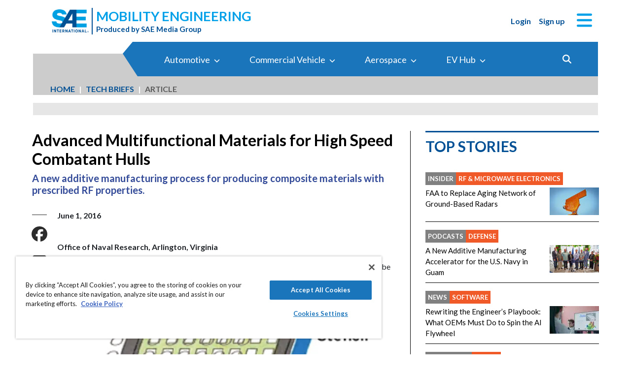

--- FILE ---
content_type: text/html; charset=utf-8
request_url: https://www.mobilityengineeringtech.com/component/content/article/24851-onr-0034?m=2211
body_size: 44562
content:
<!DOCTYPE html>
<html lang="en">
<head>
<meta name="viewport" content="width=device-width, initial-scale=1, shrink-to-fit=no"> <script src="https://cdn-ukwest.onetrust.com/scripttemplates/otSDKStub.js" data-document-language="true"
type="text/javascript" charset="UTF-8" data-domain-script="0638869d-3d27-434f-b3ab-0dc0e9cf70f8"
tb-donotmove></script> <script type="text/javascript" tb-donotmove> function OptanonWrapper() {
}
</script> <link rel="shortcut icon" href="https://static.mobilityengineeringtech.com/templates/met_2022/icons/favicon.ico" type="image/x-icon" /> <link rel="apple-touch-icon" sizes="180x180" href="/templates/met_2022/icons/apple-touch-icon.png"> <link rel="icon" type="image/png" sizes="32x32" href="https://static.mobilityengineeringtech.com/templates/met_2022/icons/favicon-32x32.png"> <link rel="icon" type="image/png" sizes="16x16" href="https://static.mobilityengineeringtech.com/templates/met_2022/icons/favicon-16x16.png"> <link rel="manifest" href="/templates/met_2022/icons/site.webmanifest"> <link rel="mask-icon" href="/templates/met_2022/icons/safari-pinned-tab.svg" color="#5bbad5"> <meta name="msapplication-TileColor" content="#ffc40d"> <meta name="theme-color" content="#ffffff"> <link rel="preconnect" href="https://cdnjs.cloudflare.com/"> <link rel="preconnect" href="https://fonts.gstatic.com/"> <link rel="preconnect" href="https://fonts.googleapis.com/"> <link rel="preconnect" href="https://res.cloudinary.com/"> <link rel="preconnect" href="https://kit.fontawesome.com/"> <link rel="preconnect" href="https://kit-pro.fontawesome.com/"> <link rel="preconnect" href="https://www.googletagmanager.com/"> <link rel="preconnect" href="https://www.googletagservices.com/"> <link rel="preconnect" href="https://cdn.shareaholic.net"> <link rel="preconnect" href="https://olytics.omeda.com"> <link rel="preconnect" href="https://securepubads.g.doubleclick.net/"> <link rel="preconnect" href="https://px.ads.linkedin.com"> <link rel="preconnect" href="https://snap.licdn.com"> <link rel="preconnect" href="https://cdn-ukwest.onetrust.com"> <link rel="preload" as="style" href="/templates/met_2022/css/template.min.css?t=1760698562" integrity="sha512-i9hkKIG4LoCPCEWODa4SzvfexB6yEkEt/3Wka6h4gCQ9xEghgKpjpUcseaKRNGJvNCtY8ph58C7P0ZlT5+TwIA==" crossorigin="anonymous"
referrerpolicy="no-referrer"/> <link rel="preload" as="script" href="https://cdnjs.cloudflare.com/ajax/libs/cloudinary-core/2.14.0/cloudinary-core-shrinkwrap.min.js" integrity="sha512-4qLBvQYW1qRyAYXGJq3gH49DscJ2MNbjya/izr+j9ftj90Z8UrILmXgBtqtJF7KqlanIO+KtuzBEGb+6Ibnhpw==" crossorigin="anonymous"
referrerpolicy="no-referrer"/> <link rel="preload" as="script" href="https://kit.fontawesome.com/e04325f501.js" crossorigin="anonymous"
referrerpolicy="no-referrer"/> <link rel="preload" as="script" href="https://cdnjs.cloudflare.com/ajax/libs/masonry/4.2.2/masonry.pkgd.min.js" integrity="sha512-JRlcvSZAXT8+5SQQAvklXGJuxXTouyq8oIMaYERZQasB8SBDHZaUbeASsJWpk0UUrf89DP3/aefPPrlMR1h1yQ==" crossorigin="anonymous"
referrerpolicy="no-referrer"/> <link rel="preload" as="script" href="https://cdnjs.cloudflare.com/ajax/libs/lazysizes/5.3.2/lazysizes.min.js" integrity="sha512-q583ppKrCRc7N5O0n2nzUiJ+suUv7Et1JGels4bXOaMFQcamPk9HjdUknZuuFjBNs7tsMuadge5k9RzdmO+1GQ==" crossorigin="anonymous"
referrerpolicy="no-referrer"/> <link rel="preload" as="script" href="https://cdnjs.cloudflare.com/ajax/libs/lazysizes/5.3.2/plugins/print/ls.print.min.js" integrity="sha512-tY3D/iSWSdQE2NSLW/mRWQd/bvHAGjyCLRwSd23sqNbbgVnUaah2t+ZpX7hdBOskZ7PqYvwe4E+qxNARGojJGQ==" crossorigin="anonymous"
referrerpolicy="no-referrer"/> <link rel="preload" as="script" href="https://cdnjs.cloudflare.com/ajax/libs/jquery/3.7.1/jquery.min.js" integrity="sha512-v2CJ7UaYy4JwqLDIrZUI/4hqeoQieOmAZNXBeQyjo21dadnwR+8ZaIJVT8EE2iyI61OV8e6M8PP2/4hpQINQ/g==" crossorigin="anonymous"
referrerpolicy="no-referrer"/> <link rel="preload" as="script" href="https://cdnjs.cloudflare.com/ajax/libs/bootstrap/5.3.8/js/bootstrap.bundle.min.js" integrity="sha512-HvOjJrdwNpDbkGJIG2ZNqDlVqMo77qbs4Me4cah0HoDrfhrbA+8SBlZn1KrvAQw7cILLPFJvdwIgphzQmMm+Pw==" crossorigin="anonymous"
referrerpolicy="no-referrer"/> <link rel="preload" as="script" href="https://cdnjs.cloudflare.com/ajax/libs/limonte-sweetalert2/11.23.0/sweetalert2.all.min.js" integrity="sha512-J+4Nt/+nieSNJjQGCPb8jKf5/wv31QiQM10bOotEHUKc9tB1Pn0gXQS6XXPtDoQhHHao5poTnSByMInzafUqzA==" crossorigin="anonymous"
referrerpolicy="no-referrer"/> <link rel="preload" as="style" href="https://cdnjs.cloudflare.com/ajax/libs/bootstrap-select/1.14.0-beta3/css/bootstrap-select.min.css" integrity="sha512-g2SduJKxa4Lbn3GW+Q7rNz+pKP9AWMR++Ta8fgwsZRCUsawjPvF/BxSMkGS61VsR9yinGoEgrHPGPn2mrj8+4w==" crossorigin="anonymous"
referrerpolicy="no-referrer"/> <link rel="preload" as="script" href="https://cdnjs.cloudflare.com/ajax/libs/bootstrap-select/1.14.0-beta3/js/bootstrap-select.min.js" integrity="sha512-yrOmjPdp8qH8hgLfWpSFhC/+R9Cj9USL8uJxYIveJZGAiedxyIxwNw4RsLDlcjNlIRR4kkHaDHSmNHAkxFTmgg==" crossorigin="anonymous"
referrerpolicy="no-referrer"/> <meta charset="utf-8"> <meta name="pubdate" content="20160601"> <meta name="keywords" content="Aerospace,Defense,Manufacturing &amp; Prototyping,"> <meta name="navtag" content="Briefs"> <meta name="robots" content="index, follow"> <meta name="author" content="SAE Media Group"> <meta value="twitter:site" content="@TechBriefsMag"> <meta property="og:description" content="A new additive manufacturing process for producing composite materials with prescribed RF properties."> <meta property="og:image" content="http://res.cloudinary.com/tbmg/ar_16:9,c_thumb,g_auto:subject,f_auto,q_auto/c_limit,w_400/v1533646199/sites/adt/articles/2016/briefs/ONR-0034_fig1.png"> <meta property="og:image:secure_url" content="https://res.cloudinary.com/tbmg/ar_16:9,c_thumb,g_auto:subject,f_auto,q_auto/c_limit,w_400/v1533646199/sites/adt/articles/2016/briefs/ONR-0034_fig1.png"> <meta property="og:url" content="https://www.mobilityengineeringtech.com/component/content/article/24851-onr-0034"> <meta property="og:title" content="Advanced Multifunctional Materials for High Speed Combatant Hulls"> <meta property="og:type" content="article"> <meta property="og:locale" content="en_US"> <meta property="og:updated_time" content="2020-09-23 10:01:15"> <meta property="article:modified_time" content="2020-09-23 10:01:15"> <meta property="article:publisher" content="SAE Media Group"> <meta name="description" content="A new additive manufacturing process for producing composite materials with prescribed RF properties."> <title>Advanced Multifunctional Materials for High Speed Combatant Hulls - Mobility Engineering Technology</title> <link href="https://www.mobilityengineeringtech.com/component/content/article/24851-onr-0034" rel="canonical"> <style>
/*! inlined from /media/plg_content_ntb_tagsbot/css/template.min.css by ntb_minifier */
.ntb_tagsbot .taglist {
font-style: italic;
margin-top: 10px
}
.ntb_tagsbot .tagmenus {
background: #FFE;
border: 1px dashed #DDD;
padding: 10px;
margin-bottom: 10px
}
.ntb_tagsbot .clusterlist {
font-style: italic;
margin-bottom: 10px;
}
.ntb_cluster_div {
display: none;
}
.tagmenus div:first-of-type {
font-style: italic;
margin-bottom: 10px;
}
/* end /media/plg_content_ntb_tagsbot/css/template.min.css */
</style>
<link href="/plugins/content/jw_disqus/jw_disqus/tmpl/css/template.min.css?v=3.7.0" rel="stylesheet"> <style>/**
* Critical CSS created by criticalcss.com
* file: /css/critical/article-default.css'
* createdAt : 2025-10-17T11:00:52.000Z
* resultStatus : GOOD
* originalSize : 342603
* size : 0
* validationStatus : GOOD
*/
@charset "UTF-8";#startOfPage{visibility:hidden}@font-face{font-family:Lato;font-style:normal;font-weight:400;font-display:swap;src:url(https://fonts.gstatic.com/s/lato/v25/S6uyw4BMUTPHjx4wWw.ttf) format('truetype')}@font-face{font-family:Lato;font-style:normal;font-weight:700;font-display:swap;src:url(https://fonts.gstatic.com/s/lato/v25/S6u9w4BMUTPHh6UVSwiPHA.ttf) format('truetype')}:root{--bs-blue:#0d6efd;--bs-indigo:#6610f2;--bs-purple:#6f42c1;--bs-pink:#d63384;--bs-red:#dc3545;--bs-orange:#fd7e14;--bs-yellow:#ffc107;--bs-green:#198754;--bs-teal:#20c997;--bs-cyan:#0dcaf0;--bs-black:#000;--bs-white:#fff;--bs-gray:#6c757d;--bs-gray-dark:#343a40;--bs-gray-100:#f8f9fa;--bs-gray-200:#e9ecef;--bs-gray-300:#dee2e6;--bs-gray-400:#ced4da;--bs-gray-500:#adb5bd;--bs-gray-600:#6c757d;--bs-gray-700:#495057;--bs-gray-800:#343a40;--bs-gray-900:#212529;--bs-primary:#324a98;--bs-secondary:#6c757d;--bs-success:#198754;--bs-info:#0dcaf0;--bs-warning:#ffc107;--bs-danger:#e60000;--bs-light:#f8f9fa;--bs-dark:#212529;--bs-inverse:#000;--bs-navbar:#324a98;--bs-navitem:#fff;--bs-lightgray:#e9ecef;--bs-color-indigo:#6610f2;--bs-color-cyan:#0dcaf0;--bs-color-blue:#0d6efd;--bs-color-orange:#fd7e14;--bs-color-red:#dc3545;--bs-color-yellow:#ffc107;--bs-color-teal:#20c997;--bs-color-green:#198754;--bs-color-pink:#d63384;--bs-color-black:#000;--bs-color-white:#fff;--bs-color-gray:#6c757d;--bs-color-gray-dark:#343a40;--bs-primary-rgb:50,74,152;--bs-secondary-rgb:108,117,125;--bs-success-rgb:25,135,84;--bs-info-rgb:13,202,240;--bs-warning-rgb:255,193,7;--bs-danger-rgb:230,0,0;--bs-light-rgb:248,249,250;--bs-dark-rgb:33,37,41;--bs-inverse-rgb:0,0,0;--bs-navbar-rgb:50,74,152;--bs-navitem-rgb:255,255,255;--bs-lightgray-rgb:233,236,239;--bs-color-indigo-rgb:102,16,242;--bs-color-cyan-rgb:13,202,240;--bs-color-blue-rgb:13,110,253;--bs-color-orange-rgb:253,126,20;--bs-color-red-rgb:220,53,69;--bs-color-yellow-rgb:255,193,7;--bs-color-teal-rgb:32,201,151;--bs-color-green-rgb:25,135,84;--bs-color-pink-rgb:214,51,132;--bs-color-black-rgb:0,0,0;--bs-color-white-rgb:255,255,255;--bs-color-gray-rgb:108,117,125;--bs-color-gray-dark-rgb:52,58,64;--bs-primary-text-emphasis:rgb(20, 29.6, 60.8);--bs-secondary-text-emphasis:rgb(43.2, 46.8, 50);--bs-success-text-emphasis:rgb(10, 54, 33.6);--bs-info-text-emphasis:rgb(5.2, 80.8, 96);--bs-warning-text-emphasis:rgb(102, 77.2, 2.8);--bs-danger-text-emphasis:#5c0000;--bs-light-text-emphasis:#495057;--bs-dark-text-emphasis:#495057;--bs-inverse-text-emphasis:black;--bs-navbar-text-emphasis:rgb(20, 29.6, 60.8);--bs-navitem-text-emphasis:#666666;--bs-lightgray-text-emphasis:rgb(93.2, 94.4, 95.6);--bs-color-indigo-text-emphasis:rgb(40.8, 6.4, 96.8);--bs-color-cyan-text-emphasis:rgb(5.2, 80.8, 96);--bs-color-blue-text-emphasis:rgb(5.2, 44, 101.2);--bs-color-orange-text-emphasis:rgb(101.2, 50.4, 8);--bs-color-red-text-emphasis:rgb(88, 21.2, 27.6);--bs-color-yellow-text-emphasis:rgb(102, 77.2, 2.8);--bs-color-teal-text-emphasis:rgb(12.8, 80.4, 60.4);--bs-color-green-text-emphasis:rgb(10, 54, 33.6);--bs-color-pink-text-emphasis:rgb(85.6, 20.4, 52.8);--bs-color-black-text-emphasis:black;--bs-color-white-text-emphasis:#666666;--bs-color-gray-text-emphasis:rgb(43.2, 46.8, 50);--bs-color-gray-dark-text-emphasis:rgb(20.8, 23.2, 25.6);--bs-primary-bg-subtle:rgb(214, 218.8, 234.4);--bs-secondary-bg-subtle:rgb(225.6, 227.4, 229);--bs-success-bg-subtle:rgb(209, 231, 220.8);--bs-info-bg-subtle:rgb(206.6, 244.4, 252);--bs-warning-bg-subtle:rgb(255, 242.6, 205.4);--bs-danger-bg-subtle:#facccc;--bs-light-bg-subtle:rgb(251.5, 252, 252.5);--bs-dark-bg-subtle:#ced4da;--bs-inverse-bg-subtle:#cccccc;--bs-navbar-bg-subtle:rgb(214, 218.8, 234.4);--bs-navitem-bg-subtle:white;--bs-lightgray-bg-subtle:rgb(250.6, 251.2, 251.8);--bs-color-indigo-bg-subtle:rgb(224.4, 207.2, 252.4);--bs-color-cyan-bg-subtle:rgb(206.6, 244.4, 252);--bs-color-blue-bg-subtle:rgb(206.6, 226, 254.6);--bs-color-orange-bg-subtle:rgb(254.6, 229.2, 208);--bs-color-red-bg-subtle:rgb(248, 214.6, 217.8);--bs-color-yellow-bg-subtle:rgb(255, 242.6, 205.4);--bs-color-teal-bg-subtle:rgb(210.4, 244.2, 234.2);--bs-color-green-bg-subtle:rgb(209, 231, 220.8);--bs-color-pink-bg-subtle:rgb(246.8, 214.2, 230.4);--bs-color-black-bg-subtle:#cccccc;--bs-color-white-bg-subtle:white;--bs-color-gray-bg-subtle:rgb(225.6, 227.4, 229);--bs-color-gray-dark-bg-subtle:rgb(214.4, 215.6, 216.8);--bs-primary-border-subtle:rgb(173, 182.6, 213.8);--bs-secondary-border-subtle:rgb(196.2, 199.8, 203);--bs-success-border-subtle:rgb(163, 207, 186.6);--bs-info-border-subtle:rgb(158.2, 233.8, 249);--bs-warning-border-subtle:rgb(255, 230.2, 155.8);--bs-danger-border-subtle:#f59999;--bs-light-border-subtle:#e9ecef;--bs-dark-border-subtle:#adb5bd;--bs-inverse-border-subtle:#999999;--bs-navbar-border-subtle:rgb(173, 182.6, 213.8);--bs-navitem-border-subtle:white;--bs-lightgray-border-subtle:rgb(246.2, 247.4, 248.6);--bs-color-indigo-border-subtle:rgb(193.8, 159.4, 249.8);--bs-color-cyan-border-subtle:rgb(158.2, 233.8, 249);--bs-color-blue-border-subtle:rgb(158.2, 197, 254.2);--bs-color-orange-border-subtle:rgb(254.2, 203.4, 161);--bs-color-red-border-subtle:rgb(241, 174.2, 180.6);--bs-color-yellow-border-subtle:rgb(255, 230.2, 155.8);--bs-color-teal-border-subtle:rgb(165.8, 233.4, 213.4);--bs-color-green-border-subtle:rgb(163, 207, 186.6);--bs-color-pink-border-subtle:rgb(238.6, 173.4, 205.8);--bs-color-black-border-subtle:#999999;--bs-color-white-border-subtle:white;--bs-color-gray-border-subtle:rgb(196.2, 199.8, 203);--bs-color-gray-dark-border-subtle:rgb(173.8, 176.2, 178.6);--bs-white-rgb:255,255,255;--bs-black-rgb:0,0,0;--bs-font-sans-serif:"Lato",sans-serif;--bs-font-monospace:SFMono-Regular,Menlo,Monaco,Consolas,"Liberation Mono","Courier New",monospace;--bs-gradient:linear-gradient(180deg, rgba(255, 255, 255, 0.15), rgba(255, 255, 255, 0));--bs-body-font-family:"Lucida Bright",Lucidabright,"Lucida Serif",Lucida,Palatino,"Times New Roman",Times,serif;--bs-body-font-size:1rem;--bs-body-font-weight:400;--bs-body-line-height:1.5;--bs-body-color:#212529;--bs-body-color-rgb:33,37,41;--bs-body-bg:#ffffff;--bs-body-bg-rgb:255,255,255;--bs-emphasis-color:#000000;--bs-emphasis-color-rgb:0,0,0;--bs-secondary-color:rgba(33, 37, 41, 0.75);--bs-secondary-color-rgb:33,37,41;--bs-secondary-bg:#e9ecef;--bs-secondary-bg-rgb:233,236,239;--bs-tertiary-color:rgba(33, 37, 41, 0.5);--bs-tertiary-color-rgb:33,37,41;--bs-tertiary-bg:#f8f9fa;--bs-tertiary-bg-rgb:248,249,250;--bs-heading-color:#324a98;--bs-link-color:#01abe9;--bs-link-color-rgb:1,171,233;--bs-link-decoration:none;--bs-link-hover-color:#8e8e8e;--bs-link-hover-color-rgb:142,142,142;--bs-link-hover-decoration:underline;--bs-code-color:#e83e8c;--bs-highlight-color:#212529;--bs-highlight-bg:rgb(255, 242.6, 205.4);--bs-border-width:1px;--bs-border-style:solid;--bs-border-color:#ced4da;--bs-border-color-translucent:rgba(0, 0, 0, 0.175);--bs-border-radius:0.375rem;--bs-border-radius-sm:0.25rem;--bs-border-radius-lg:0.5rem;--bs-border-radius-xl:1rem;--bs-border-radius-xxl:2rem;--bs-border-radius-2xl:var(--bs-border-radius-xxl);--bs-border-radius-pill:50rem;--bs-box-shadow:0 0.5rem 1rem rgba(0, 0, 0, 0.15);--bs-box-shadow-sm:0 0.125rem 0.25rem rgba(0, 0, 0, 0.075);--bs-box-shadow-lg:0 1rem 3rem rgba(0, 0, 0, 0.175);--bs-box-shadow-inset:inset 0 1px 2px rgba(0, 0, 0, 0.075);--bs-focus-ring-width:0.25rem;--bs-focus-ring-opacity:0.25;--bs-focus-ring-color:rgba(50, 74, 152, 0.25);--bs-form-valid-color:#198754;--bs-form-valid-border-color:#198754;--bs-form-invalid-color:#e60000;--bs-form-invalid-border-color:#e60000;--bs-breakpoint-xs:0;--bs-breakpoint-sm:576px;--bs-breakpoint-md:768px;--bs-breakpoint-lg:992px;--bs-breakpoint-xl:1200px;--bs-breakpoint-xxl:1400px}*,::after,::before{box-sizing:border-box}@media (prefers-reduced-motion:no-preference){:root{scroll-behavior:smooth}}body{margin:0;font-family:var(--bs-body-font-family);font-size:var(--bs-body-font-size);font-weight:var(--bs-body-font-weight);line-height:var(--bs-body-line-height);color:var(--bs-body-color);text-align:var(--bs-body-text-align);background-color:var(--bs-body-bg);-webkit-text-size-adjust:100%;font-family:Lato,sans-serif;font-size:1rem}hr{margin:1rem 0;color:inherit;border:0;border-top:var(--bs-border-width) solid #6c757d;opacity:.25}h1,h2,h4,h5,h6{margin-top:0;margin-bottom:.5rem;font-family:Lato,sans-serif;font-weight:700;line-height:1.2;color:var(--bs-heading-color)}h1,h2{font-size:calc(1.325rem + .9vw)}@media (min-width:1200px){h1,h2{font-size:2rem}}h4{font-size:calc(1.275rem + .3vw)}@media (min-width:1200px){h4{font-size:1.5rem}}h5{font-size:1.25rem}h6{font-size:1rem}p{margin-top:0}ol,ul{padding-left:2rem;margin-top:0}ol,p,ul{margin-bottom:1rem}figure{margin:0 0 1rem}a{color:rgba(var(--bs-link-color-rgb),var(--bs-link-opacity,1));text-decoration:none;color:#01a0e9}a:not([href]):not([class]){color:inherit;text-decoration:none}img,svg{vertical-align:middle}label{display:inline-block}button{border-radius:0;text-transform:none}button,input{margin:0;font-family:inherit;font-size:inherit;line-height:inherit}[type=button],[type=submit],button{-webkit-appearance:button}::-moz-focus-inner{padding:0;border-style:none}::-webkit-datetime-edit-day-field,::-webkit-datetime-edit-fields-wrapper,::-webkit-datetime-edit-hour-field,::-webkit-datetime-edit-minute,::-webkit-datetime-edit-month-field,::-webkit-datetime-edit-text,::-webkit-datetime-edit-year-field{padding:0}::-webkit-inner-spin-button{height:auto}::-webkit-search-decoration{-webkit-appearance:none}::-webkit-color-swatch-wrapper{padding:0}::file-selector-button{font:inherit;-webkit-appearance:button}iframe{border:0}img{max-width:100%;height:auto}.container,.container-fluid{--bs-gutter-x:1.5rem;--bs-gutter-y:0;width:100%;padding-right:calc(var(--bs-gutter-x)*.5);padding-left:calc(var(--bs-gutter-x)*.5);margin-right:auto;margin-left:auto}@media (min-width:576px){.container{max-width:540px}}@media (min-width:768px){.container{max-width:720px}}@media (min-width:992px){.container{max-width:960px}}@media (min-width:1200px){.container{max-width:1140px}}@media (min-width:1400px){.container{max-width:1320px}}.row{--bs-gutter-x:1.5rem;--bs-gutter-y:0;display:flex;flex-wrap:wrap;margin-top:calc(-1*var(--bs-gutter-y));margin-right:calc(-.5*var(--bs-gutter-x));margin-left:calc(-.5*var(--bs-gutter-x))}.row>*{flex-shrink:0;width:100%;max-width:100%;padding-right:calc(var(--bs-gutter-x)*.5);padding-left:calc(var(--bs-gutter-x)*.5);margin-top:var(--bs-gutter-y)}.col{flex:1 0 0}.row-cols-1>*{flex:0 0 auto;width:100%}.col-2,.col-3{flex:0 0 auto;width:16.66666667%}.col-3{width:25%}.col-4{flex:0 0 auto;width:33.33333333%}.col-8,.col-9{flex:0 0 auto;width:66.66666667%}.col-9{width:75%}.col-10{flex:0 0 auto;width:83.33333333%}.col-12,article .article-body>aside{flex:0 0 auto;width:100%}.g-0{--bs-gutter-x:0;--bs-gutter-y:0}.g-1{--bs-gutter-x:0.25rem;--bs-gutter-y:0.25rem}@media (min-width:576px){.col-sm-1{flex:0 0 auto;width:8.33333333%}.col-sm-6{flex:0 0 auto;width:50%}.col-sm-11{flex:0 0 auto;width:91.66666667%}}@media (min-width:768px){.col-md-2{flex:0 0 auto;width:16.66666667%}article .article-body>aside{flex:0 0 auto;width:41.66666667%}.col-md-10{flex:0 0 auto;width:83.33333333%}.col-md-12{flex:0 0 auto;width:100%}}@media (min-width:992px){.row-cols-lg-2>*{flex:0 0 auto;width:50%}.col-lg-auto{flex:0 0 auto;width:auto}.col-lg-4,article .article-body>aside{flex:0 0 auto;width:33.33333333%}.col-lg-8{flex:0 0 auto;width:66.66666667%}.col-lg-12{flex:0 0 auto;width:100%}}.form-control{display:block;width:100%;padding:.375rem .75rem;font-size:1rem;font-weight:400;line-height:1.5;color:var(--bs-body-color);-webkit-appearance:none;-moz-appearance:none;appearance:none;background-color:var(--bs-body-bg);background-clip:padding-box;border:var(--bs-border-width) solid var(--bs-border-color);border-radius:var(--bs-border-radius);box-shadow:var(--bs-box-shadow-inset)}.form-control::-webkit-date-and-time-value{min-width:85px;height:1.5em;margin:0}.form-control::-webkit-datetime-edit{display:block;padding:0}.form-control::-moz-placeholder{color:var(--bs-secondary-color);opacity:1}.form-floating{position:relative}.form-floating>.form-control{height:calc(3.5rem + calc(var(--bs-border-width)*2));min-height:calc(3.5rem + calc(var(--bs-border-width)*2));line-height:1.25;padding:1rem .75rem}.form-floating>label{position:absolute;top:0;left:0;z-index:2;max-width:100%;height:100%;padding:1rem .75rem;overflow:hidden;color:rgba(var(--bs-body-color-rgb),.65);text-align:start;text-overflow:ellipsis;white-space:nowrap;border:var(--bs-border-width) solid transparent;transform-origin:0 0}.form-floating>.form-control::-moz-placeholder{color:transparent}.form-floating>.form-control:-webkit-autofill{padding-top:1.625rem;padding-bottom:.625rem}.form-floating>.form-control:-webkit-autofill~label{transform:scale(.85) translateY(-.5rem) translateX(.15rem)}.input-group{position:relative;display:flex;flex-wrap:wrap;align-items:stretch;width:100%}.input-group>.form-floating{position:relative;flex:1 1 auto;width:1%;min-width:0}.input-group .btn{position:relative;z-index:2}.input-group:not(.has-validation)>.form-floating:not(:last-child)>.form-control{border-top-right-radius:0;border-bottom-right-radius:0}.input-group>:not(:first-child):not(.dropdown-menu):not(.valid-tooltip):not(.valid-feedback):not(.invalid-tooltip):not(.invalid-feedback){margin-left:calc(-1*var(--bs-border-width));border-top-left-radius:0;border-bottom-left-radius:0}.btn{color:var(--bs-btn-color);background-color:var(--bs-btn-bg);--bs-btn-padding-x:0.75rem;--bs-btn-padding-y:0.375rem;--bs-btn-font-size:1rem;--bs-btn-font-weight:400;--bs-btn-line-height:1.5;--bs-btn-color:var(--bs-body-color);--bs-btn-bg:transparent;--bs-btn-border-width:var(--bs-border-width);--bs-btn-border-color:transparent;--bs-btn-border-radius:var(--bs-border-radius);--bs-btn-hover-border-color:transparent;--bs-btn-box-shadow:inset 0 1px 0 rgba(255, 255, 255, 0.15),0 1px 1px rgba(0, 0, 0, 0.075);--bs-btn-disabled-opacity:0.65;--bs-btn-focus-box-shadow:0 0 0 0.25rem rgba(var(--bs-btn-focus-shadow-rgb), .5);display:inline-block;padding:var(--bs-btn-padding-y) var(--bs-btn-padding-x);font-family:var(--bs-btn-font-family);font-size:var(--bs-btn-font-size);font-weight:var(--bs-btn-font-weight);line-height:var(--bs-btn-line-height);text-align:center;vertical-align:middle;border:var(--bs-btn-border-width) solid var(--bs-btn-border-color);border-radius:var(--bs-btn-border-radius);background-image:var(--bs-gradient);box-shadow:var(--bs-btn-box-shadow)}.btn-primary{--bs-btn-bg:#324a98;--bs-btn-border-color:#324a98;--bs-btn-hover-bg:rgb(42.5, 62.9, 129.2);--bs-btn-hover-border-color:rgb(40, 59.2, 121.6);--bs-btn-focus-shadow-rgb:81,101,167;--bs-btn-active-bg:rgb(40, 59.2, 121.6);--bs-btn-active-border-color:rgb(37.5, 55.5, 114);--bs-btn-disabled-bg:#324a98;--bs-btn-disabled-border-color:#324a98}.btn-primary,.btn-secondary{--bs-btn-color:#fff;--bs-btn-hover-color:#fff;--bs-btn-active-color:#fff;--bs-btn-active-shadow:inset 0 3px 5px rgba(0, 0, 0, 0.125);--bs-btn-disabled-color:#fff}.btn-secondary{--bs-btn-bg:#6c757d;--bs-btn-border-color:#6c757d;--bs-btn-hover-bg:rgb(91.8, 99.45, 106.25);--bs-btn-hover-border-color:rgb(86.4, 93.6, 100);--bs-btn-focus-shadow-rgb:130,138,145;--bs-btn-active-bg:rgb(86.4, 93.6, 100);--bs-btn-active-border-color:rgb(81, 87.75, 93.75);--bs-btn-disabled-bg:#6c757d;--bs-btn-disabled-border-color:#6c757d}.btn-link{--bs-btn-font-weight:400;--bs-btn-color:var(--bs-link-color);--bs-btn-bg:transparent;--bs-btn-border-color:transparent;--bs-btn-hover-color:var(--bs-link-hover-color);--bs-btn-hover-border-color:transparent;--bs-btn-active-color:var(--bs-link-hover-color);--bs-btn-active-border-color:transparent;--bs-btn-disabled-color:#6c757d;--bs-btn-disabled-border-color:transparent;--bs-btn-box-shadow:0 0 0 #000;--bs-btn-focus-shadow-rgb:1,145,198;text-decoration:none;background-image:none}.btn-sm{--bs-btn-padding-y:0.25rem;--bs-btn-padding-x:0.5rem;--bs-btn-font-size:0.875rem;--bs-btn-border-radius:var(--bs-border-radius-sm)}.fade:not(.show){opacity:0}.collapse:not(.show){display:none}.nav-link{display:block;padding:var(--bs-nav-link-padding-y) var(--bs-nav-link-padding-x);font-size:var(--bs-nav-link-font-size);font-weight:var(--bs-nav-link-font-weight);color:var(--bs-nav-link-color);background:0 0;border:0}.navbar{--bs-navbar-padding-x:0;--bs-navbar-padding-y:0.5rem;--bs-navbar-color:rgba(var(--bs-emphasis-color-rgb), 0.65);--bs-navbar-hover-color:rgba(var(--bs-emphasis-color-rgb), 0.8);--bs-navbar-disabled-color:rgba(var(--bs-emphasis-color-rgb), 0.3);--bs-navbar-active-color:rgba(var(--bs-emphasis-color-rgb), 1);--bs-navbar-brand-padding-y:0.3125rem;--bs-navbar-brand-margin-end:1rem;--bs-navbar-brand-font-size:1.25rem;--bs-navbar-brand-color:rgba(var(--bs-emphasis-color-rgb), 1);--bs-navbar-brand-hover-color:rgba(var(--bs-emphasis-color-rgb), 1);--bs-navbar-nav-link-padding-x:0.5rem;--bs-navbar-toggler-padding-y:0.25rem;--bs-navbar-toggler-padding-x:0.75rem;--bs-navbar-toggler-font-size:1.25rem;--bs-navbar-toggler-icon-bg:url("data:image/svg+xml,%3csvg xmlns='http://www.w3.org/2000/svg' viewBox='0 0 30 30'%3e%3cpath stroke='rgba%2833, 37, 41, 0.75%29' stroke-linecap='round' stroke-miterlimit='10' stroke-width='2' d='M4 7h22M4 15h22M4 23h22'/%3e%3c/svg%3e");--bs-navbar-toggler-border-color:rgba(var(--bs-emphasis-color-rgb), 0.15);--bs-navbar-toggler-border-radius:var(--bs-border-radius);--bs-navbar-toggler-focus-width:0.25rem;position:relative;display:flex;flex-wrap:wrap;align-items:center;justify-content:space-between;padding:var(--bs-navbar-padding-y) var(--bs-navbar-padding-x);background-image:var(--bs-gradient)}.navbar>.container-fluid{display:flex;flex-wrap:inherit;align-items:center;justify-content:space-between}.navbar-nav{--bs-nav-link-padding-x:0;--bs-nav-link-padding-y:0.5rem;--bs-nav-link-color:var(--bs-navbar-color);--bs-nav-link-hover-color:var(--bs-navbar-hover-color);--bs-nav-link-disabled-color:var(--bs-navbar-disabled-color);display:flex;flex-direction:column;padding-left:0;margin-bottom:0;list-style:none}@media (min-width:768px){.navbar-expand-md{flex-wrap:nowrap;justify-content:flex-start}.navbar-expand-md .navbar-nav{flex-direction:row}.navbar-expand-md .navbar-nav .nav-link{padding-right:var(--bs-navbar-nav-link-padding-x);padding-left:var(--bs-navbar-nav-link-padding-x)}}.card{--bs-card-spacer-y:1rem;--bs-card-spacer-x:1rem;--bs-card-title-spacer-y:0.5rem;--bs-card-title-color:#b2b2b2;--bs-card-border-width:0;--bs-card-border-color:var(--bs-border-color-translucent);--bs-card-border-radius:0;--bs-card-inner-border-radius:0;--bs-card-cap-padding-y:0.5rem;--bs-card-cap-padding-x:1rem;--bs-card-cap-bg:rgba(var(--bs-body-color-rgb), 0.03);--bs-card-bg:#f8f9fa;--bs-card-img-overlay-padding:1rem;--bs-card-group-margin:0.75rem;position:relative;display:flex;flex-direction:column;min-width:0;height:var(--bs-card-height);color:var(--bs-body-color);word-wrap:break-word;background-color:var(--bs-card-bg);background-clip:border-box;border:var(--bs-card-border-width) solid var(--bs-card-border-color);border-radius:var(--bs-card-border-radius);box-shadow:var(--bs-card-box-shadow)}.card-body{flex:1 1 auto;padding:var(--bs-card-spacer-y) var(--bs-card-spacer-x);color:var(--bs-card-color)}.card-img-top{width:100%;border-top-left-radius:var(--bs-card-inner-border-radius);border-top-right-radius:var(--bs-card-inner-border-radius)}.breadcrumb{display:flex;list-style:none;--bs-breadcrumb-padding-x:0;--bs-breadcrumb-padding-y:0;--bs-breadcrumb-margin-bottom:0;--bs-breadcrumb-font-size:1rem;--bs-breadcrumb-bg:transparent;--bs-breadcrumb-divider-color:#ffffff;--bs-breadcrumb-item-padding-x:0.5rem;--bs-breadcrumb-item-active-color:#5b5b5b;flex-wrap:wrap;padding:var(--bs-breadcrumb-padding-y) var(--bs-breadcrumb-padding-x);margin-bottom:var(--bs-breadcrumb-margin-bottom);font-size:var(--bs-breadcrumb-font-size);background-color:var(--bs-breadcrumb-bg);border-radius:var(--bs-breadcrumb-border-radius)}.breadcrumb-item+.breadcrumb-item{padding-left:var(--bs-breadcrumb-item-padding-x)}.breadcrumb-item+.breadcrumb-item::before{float:left;padding-right:var(--bs-breadcrumb-item-padding-x);color:var(--bs-breadcrumb-divider-color);content:var(--bs-breadcrumb-divider, "|")}.breadcrumb-item.active{color:var(--bs-breadcrumb-item-active-color)}.alert{--bs-alert-bg:transparent;--bs-alert-padding-x:1rem;--bs-alert-padding-y:1rem;--bs-alert-margin-bottom:1rem;--bs-alert-color:inherit;--bs-alert-border-color:transparent;--bs-alert-border:var(--bs-border-width) solid var(--bs-alert-border-color);--bs-alert-border-radius:var(--bs-border-radius);--bs-alert-link-color:inherit;position:relative;padding:var(--bs-alert-padding-y) var(--bs-alert-padding-x);margin-bottom:var(--bs-alert-margin-bottom);color:var(--bs-alert-color);background-color:var(--bs-alert-bg);border:var(--bs-alert-border);border-radius:var(--bs-alert-border-radius)}.alert-heading{color:inherit}.alert-link{font-weight:700;color:var(--bs-alert-link-color)}.alert-dismissible{padding-right:3rem}.alert-dismissible .btn-close{position:absolute;top:0;right:0;z-index:2;padding:1.25rem 1rem}.alert-primary{--bs-alert-color:var(--bs-primary-text-emphasis);--bs-alert-bg:var(--bs-primary-bg-subtle);--bs-alert-border-color:var(--bs-primary-border-subtle);--bs-alert-link-color:var(--bs-primary-text-emphasis)}.alert-secondary{--bs-alert-color:var(--bs-secondary-text-emphasis);--bs-alert-bg:var(--bs-secondary-bg-subtle);--bs-alert-border-color:var(--bs-secondary-border-subtle);--bs-alert-link-color:var(--bs-secondary-text-emphasis)}.alert-native,.alert-success,.alert-validation{--bs-alert-color:var(--bs-success-text-emphasis);--bs-alert-bg:var(--bs-success-bg-subtle);--bs-alert-border-color:var(--bs-success-border-subtle);--bs-alert-link-color:var(--bs-success-text-emphasis)}.alert-info{--bs-alert-color:var(--bs-info-text-emphasis);--bs-alert-bg:var(--bs-info-bg-subtle);--bs-alert-border-color:var(--bs-info-border-subtle);--bs-alert-link-color:var(--bs-info-text-emphasis)}.alert-warning{--bs-alert-color:var(--bs-warning-text-emphasis);--bs-alert-bg:var(--bs-warning-bg-subtle);--bs-alert-border-color:var(--bs-warning-border-subtle);--bs-alert-link-color:var(--bs-warning-text-emphasis)}.alert-danger,.alert-error{--bs-alert-color:var(--bs-danger-text-emphasis);--bs-alert-bg:var(--bs-danger-bg-subtle);--bs-alert-border-color:var(--bs-danger-border-subtle);--bs-alert-link-color:var(--bs-danger-text-emphasis)}.alert-light{--bs-alert-color:var(--bs-light-text-emphasis);--bs-alert-bg:var(--bs-light-bg-subtle);--bs-alert-border-color:var(--bs-light-border-subtle);--bs-alert-link-color:var(--bs-light-text-emphasis)}.alert-cleanup,.alert-dark{--bs-alert-color:var(--bs-dark-text-emphasis);--bs-alert-bg:var(--bs-dark-bg-subtle);--bs-alert-border-color:var(--bs-dark-border-subtle);--bs-alert-link-color:var(--bs-dark-text-emphasis)}.alert-inverse{--bs-alert-color:var(--bs-inverse-text-emphasis);--bs-alert-bg:var(--bs-inverse-bg-subtle);--bs-alert-border-color:var(--bs-inverse-border-subtle);--bs-alert-link-color:var(--bs-inverse-text-emphasis)}.alert-navbar{--bs-alert-color:var(--bs-navbar-text-emphasis);--bs-alert-bg:var(--bs-navbar-bg-subtle);--bs-alert-border-color:var(--bs-navbar-border-subtle);--bs-alert-link-color:var(--bs-navbar-text-emphasis)}.alert-navitem{--bs-alert-color:var(--bs-navitem-text-emphasis);--bs-alert-bg:var(--bs-navitem-bg-subtle);--bs-alert-border-color:var(--bs-navitem-border-subtle);--bs-alert-link-color:var(--bs-navitem-text-emphasis)}.alert-lightgray{--bs-alert-color:var(--bs-lightgray-text-emphasis);--bs-alert-bg:var(--bs-lightgray-bg-subtle);--bs-alert-border-color:var(--bs-lightgray-border-subtle);--bs-alert-link-color:var(--bs-lightgray-text-emphasis)}.alert-advertising,.alert-color-indigo{--bs-alert-color:var(--bs-color-indigo-text-emphasis);--bs-alert-bg:var(--bs-color-indigo-bg-subtle);--bs-alert-border-color:var(--bs-color-indigo-border-subtle);--bs-alert-link-color:var(--bs-color-indigo-text-emphasis)}.alert-color-cyan,.alert-notice{--bs-alert-color:var(--bs-color-cyan-text-emphasis);--bs-alert-bg:var(--bs-color-cyan-bg-subtle);--bs-alert-border-color:var(--bs-color-cyan-border-subtle);--bs-alert-link-color:var(--bs-color-cyan-text-emphasis)}.alert-color-blue,.alert-criticalcss{--bs-alert-color:var(--bs-color-blue-text-emphasis);--bs-alert-bg:var(--bs-color-blue-bg-subtle);--bs-alert-border-color:var(--bs-color-blue-border-subtle);--bs-alert-link-color:var(--bs-color-blue-text-emphasis)}.alert-cache,.alert-color-orange{--bs-alert-color:var(--bs-color-orange-text-emphasis);--bs-alert-bg:var(--bs-color-orange-bg-subtle);--bs-alert-border-color:var(--bs-color-orange-border-subtle);--bs-alert-link-color:var(--bs-color-orange-text-emphasis)}.alert-color-red{--bs-alert-color:var(--bs-color-red-text-emphasis);--bs-alert-bg:var(--bs-color-red-bg-subtle);--bs-alert-border-color:var(--bs-color-red-border-subtle);--bs-alert-link-color:var(--bs-color-red-text-emphasis)}.alert-cdnjs,.alert-color-yellow{--bs-alert-color:var(--bs-color-yellow-text-emphasis);--bs-alert-bg:var(--bs-color-yellow-bg-subtle);--bs-alert-border-color:var(--bs-color-yellow-border-subtle);--bs-alert-link-color:var(--bs-color-yellow-text-emphasis)}.alert-color-teal,.alert-topic{--bs-alert-color:var(--bs-color-teal-text-emphasis);--bs-alert-bg:var(--bs-color-teal-bg-subtle);--bs-alert-border-color:var(--bs-color-teal-border-subtle);--bs-alert-link-color:var(--bs-color-teal-text-emphasis)}.alert-color-green{--bs-alert-color:var(--bs-color-green-text-emphasis);--bs-alert-bg:var(--bs-color-green-bg-subtle);--bs-alert-border-color:var(--bs-color-green-border-subtle);--bs-alert-link-color:var(--bs-color-green-text-emphasis)}.alert-cloudinary,.alert-color-pink{--bs-alert-color:var(--bs-color-pink-text-emphasis);--bs-alert-bg:var(--bs-color-pink-bg-subtle);--bs-alert-border-color:var(--bs-color-pink-border-subtle);--bs-alert-link-color:var(--bs-color-pink-text-emphasis)}.alert-color-black{--bs-alert-color:var(--bs-color-black-text-emphasis);--bs-alert-bg:var(--bs-color-black-bg-subtle);--bs-alert-border-color:var(--bs-color-black-border-subtle);--bs-alert-link-color:var(--bs-color-black-text-emphasis)}.alert-color-white{--bs-alert-color:var(--bs-color-white-text-emphasis);--bs-alert-bg:var(--bs-color-white-bg-subtle);--bs-alert-border-color:var(--bs-color-white-border-subtle);--bs-alert-link-color:var(--bs-color-white-text-emphasis)}.alert-color-gray{--bs-alert-color:var(--bs-color-gray-text-emphasis);--bs-alert-bg:var(--bs-color-gray-bg-subtle);--bs-alert-border-color:var(--bs-color-gray-border-subtle);--bs-alert-link-color:var(--bs-color-gray-text-emphasis)}.alert-color-gray-dark{--bs-alert-color:var(--bs-color-gray-dark-text-emphasis);--bs-alert-bg:var(--bs-color-gray-dark-bg-subtle);--bs-alert-border-color:var(--bs-color-gray-dark-border-subtle);--bs-alert-link-color:var(--bs-color-gray-dark-text-emphasis)}.btn-close{color:var(--bs-btn-close-color);--bs-btn-close-color:#000000;--bs-btn-close-bg:url("data:image/svg+xml,%3csvg xmlns='http://www.w3.org/2000/svg' viewBox='0 0 16 16' fill='%23000000'%3e%3cpath d='M.293.293a1 1 0 0 1 1.414 0L8 6.586 14.293.293a1 1 0 1 1 1.414 1.414L9.414 8l6.293 6.293a1 1 0 0 1-1.414 1.414L8 9.414l-6.293 6.293a1 1 0 0 1-1.414-1.414L6.586 8 .293 1.707a1 1 0 0 1 0-1.414'/%3e%3c/svg%3e");--bs-btn-close-opacity:0.5;--bs-btn-close-hover-opacity:0.75;--bs-btn-close-focus-shadow:0 0 0 0.25rem rgba(50, 74, 152, 0.25);--bs-btn-close-focus-opacity:1;--bs-btn-close-disabled-opacity:0.25;box-sizing:content-box;width:1em;height:1em;padding:.25em;background:var(--bs-btn-close-bg) center/1em auto no-repeat;filter:var(--bs-btn-close-filter);border:0;border-radius:.375rem;opacity:var(--bs-btn-close-opacity)}.modal{--bs-modal-zindex:1055;--bs-modal-width:500px;--bs-modal-padding:1rem;--bs-modal-margin:0.5rem;--bs-modal-color:var(--bs-body-color);--bs-modal-bg:var(--bs-body-bg);--bs-modal-border-color:var(--bs-border-color-translucent);--bs-modal-border-width:var(--bs-border-width);--bs-modal-border-radius:var(--bs-border-radius-lg);--bs-modal-box-shadow:var(--bs-box-shadow-sm);--bs-modal-inner-border-radius:calc(var(--bs-border-radius-lg) - (var(--bs-border-width)));--bs-modal-header-padding-x:1rem;--bs-modal-header-padding-y:1rem;--bs-modal-header-padding:1rem 1rem;--bs-modal-header-border-color:var(--bs-border-color);--bs-modal-header-border-width:var(--bs-border-width);--bs-modal-title-line-height:1.5;--bs-modal-footer-gap:0.5rem;--bs-modal-footer-border-color:var(--bs-border-color);--bs-modal-footer-border-width:var(--bs-border-width);position:fixed;top:0;left:0;z-index:var(--bs-modal-zindex);display:none;width:100%;height:100%;overflow-x:hidden;overflow-y:auto;outline:0}.modal-dialog{position:relative;width:auto;margin:var(--bs-modal-margin)}.modal.fade .modal-dialog{transform:translate(0,-50px)}.modal-content{position:relative;display:flex;flex-direction:column;width:100%;color:var(--bs-modal-color);background-color:var(--bs-modal-bg);background-clip:padding-box;border:var(--bs-modal-border-width) solid var(--bs-modal-border-color);border-radius:var(--bs-modal-border-radius);box-shadow:var(--bs-modal-box-shadow);outline:0}.modal-header{display:flex;flex-shrink:0;align-items:center;padding:var(--bs-modal-header-padding);border-bottom:var(--bs-modal-header-border-width) solid var(--bs-modal-header-border-color);border-top-left-radius:var(--bs-modal-inner-border-radius);border-top-right-radius:var(--bs-modal-inner-border-radius)}.modal-title{margin-bottom:0;line-height:var(--bs-modal-title-line-height)}.modal-body{position:relative;flex:1 1 auto;padding:var(--bs-modal-padding)}@media (min-width:576px){.modal{--bs-modal-margin:1.75rem;--bs-modal-box-shadow:var(--bs-box-shadow)}.modal-dialog{max-width:var(--bs-modal-width);margin-right:auto;margin-left:auto}.modal-sm{--bs-modal-width:300px}}.offcanvas{--bs-offcanvas-zindex:1045;--bs-offcanvas-width:400px;--bs-offcanvas-height:30vh;--bs-offcanvas-padding-x:1rem;--bs-offcanvas-padding-y:1rem;--bs-offcanvas-color:var(--bs-body-color);--bs-offcanvas-bg:var(--bs-body-bg);--bs-offcanvas-border-width:var(--bs-border-width);--bs-offcanvas-border-color:var(--bs-border-color-translucent);--bs-offcanvas-box-shadow:var(--bs-box-shadow-sm);--bs-offcanvas-title-line-height:1.5;position:fixed;bottom:0;z-index:var(--bs-offcanvas-zindex);display:flex;flex-direction:column;max-width:100%;color:var(--bs-offcanvas-color);visibility:hidden;background-color:var(--bs-offcanvas-bg);background-clip:padding-box;outline:0;box-shadow:var(--bs-offcanvas-box-shadow)}.offcanvas.offcanvas-end{top:0;right:0;width:var(--bs-offcanvas-width);border-left:var(--bs-offcanvas-border-width) solid var(--bs-offcanvas-border-color);transform:translateX(100%)}.offcanvas-header{display:flex;align-items:center;padding:var(--bs-offcanvas-padding-y) var(--bs-offcanvas-padding-x)}.offcanvas-header .btn-close{padding:calc(var(--bs-offcanvas-padding-y)*.5) calc(var(--bs-offcanvas-padding-x)*.5);margin-top:calc(-.5*var(--bs-offcanvas-padding-y));margin-right:calc(-.5*var(--bs-offcanvas-padding-x));margin-bottom:calc(-.5*var(--bs-offcanvas-padding-y));margin-left:auto}.offcanvas-title{margin-bottom:0;line-height:var(--bs-offcanvas-title-line-height)}.offcanvas-body{flex-grow:1;padding:var(--bs-offcanvas-padding-y) var(--bs-offcanvas-padding-x);overflow-y:auto}.float-none{float:none!important}.d-inline{display:inline!important}.d-inline-block{display:inline-block!important}.d-block{display:block!important}.d-flex{display:flex!important}.d-none{display:none!important}.position-relative{position:relative!important}.border-top{border-top:var(--bs-border-width) var(--bs-border-style) var(--bs-border-color)!important}.border-end-0{border-right:0!important}.border-bottom-0{border-bottom:0!important}.border-start-0{border-left:0!important}.border-primary{--bs-border-opacity:1;border-color:rgba(var(--bs-primary-rgb),var(--bs-border-opacity))!important}.w-100{width:100%!important}.h-100{height:100%!important}.flex-row{flex-direction:row!important}.justify-content-end{justify-content:flex-end!important}.justify-content-between{justify-content:space-between!important}.align-items-center{align-items:center!important}.align-content-center{align-content:center!important}.align-self-center{align-self:center!important}.m-0{margin:0!important}.mx-auto{margin-right:auto!important;margin-left:auto!important}.my-1,.navbar-side-item p{margin-top:.25rem!important;margin-bottom:.25rem!important}.my-2{margin-top:.5rem!important;margin-bottom:.5rem!important}.my-3{margin-top:1rem!important;margin-bottom:1rem!important}article .article-body>aside{margin-top:3rem!important;margin-bottom:3rem!important}.my-auto{margin-top:auto!important;margin-bottom:auto!important}.mt-1{margin-top:.25rem!important}.mt-2{margin-top:.5rem!important}.mt-3{margin-top:1rem!important}.mt-5{margin-top:3rem!important}.me-1{margin-right:.25rem!important}.me-2{margin-right:.5rem!important}.me-3{margin-right:1rem!important}.me-4{margin-right:1.5rem!important}.mb-0{margin-bottom:0!important}.mb-1{margin-bottom:.25rem!important}.mb-2,article .article-body>figure img{margin-bottom:.5rem!important}.mb-3,article .article-body>figure{margin-bottom:1rem!important}.mb-4{margin-bottom:1.5rem!important}.mb-5{margin-bottom:3rem!important}.ms-0{margin-left:0!important}.ms-2{margin-left:.5rem!important}.ms-3{margin-left:1rem!important}.ms-auto{margin-left:auto!important}.p-1{padding:.25rem!important}.px-0,article .article-body>aside{padding-right:0!important;padding-left:0!important}.px-3{padding-right:1rem!important;padding-left:1rem!important}.px-4{padding-right:1.5rem!important;padding-left:1.5rem!important}.pt-0{padding-top:0!important}.pe-5{padding-right:3rem!important}.pb-0{padding-bottom:0!important}.pb-1{padding-bottom:.25rem!important}.pb-3{padding-bottom:1rem!important}.navbar-side-item p{padding-left:0!important}.ps-3{padding-left:1rem!important}.text-center{text-align:center!important}.text-uppercase{text-transform:uppercase!important}.text-primary{--bs-text-opacity:1;color:rgba(var(--bs-primary-rgb),var(--bs-text-opacity))!important}.text-dark{--bs-text-opacity:1;color:rgba(var(--bs-light-rgb),var(--bs-text-opacity))!important;color:rgba(var(--bs-dark-rgb),var(--bs-text-opacity))!important}.text-black{--bs-text-opacity:1;color:rgba(var(--bs-color-gray-dark-rgb),var(--bs-text-opacity))!important;color:rgba(var(--bs-black-rgb),var(--bs-text-opacity))!important}.text-white{--bs-text-opacity:1;color:rgba(var(--bs-white-rgb),var(--bs-text-opacity))!important}.text-muted{--bs-text-opacity:1;color:var(--bs-secondary-color)!important}.text-reset{--bs-text-opacity:1;color:inherit!important}.rounded-0{border-radius:0!important}@media (min-width:768px){article .article-body>aside{margin-top:1rem!important;margin-bottom:1rem!important;margin-right:3rem!important}}@media (min-width:992px){.d-lg-block{display:block!important}}.blur-up{filter:blur(3px)}article p.date{font-weight:700}html{scroll-padding-top:100px}.adbox{background:#e6e6e7;padding-top:20px;padding-bottom:20px}.adtop{padding-bottom:5px}.container{max-width:1170px}.container.hero{margin-top:-46px}.full-width{max-width:100%;padding-right:15px!important;padding-left:15px!important}header{position:relative;z-index:75}.header-top{height:85px;justify-content:space-between}.header-top>.col:first-of-type{padding-left:3.125rem}.header-top a{text-decoration:none}.header-title{position:absolute;font-weight:900;font-size:1.6875rem;color:#01a0e9;margin-left:15px;text-align:center;line-height:1.6875rem}.header-title::before{content:"";display:block;position:absolute;top:-3px;left:-9px;width:2px;height:54px;background:#005095}.header-subtitle{color:#005095;font-size:.9375rem;font-weight:700;position:relative;bottom:-28px;left:15px}.fa-bars{font-size:2.25rem}.mobile-tagline{display:none;text-align:center}.mobile-tagline span{position:relative;font-weight:900;font-size:1.6875rem;color:#01a0e9;margin-left:15px;text-align:center}.nav-blue{height:70px;z-index:2;position:relative}.nav-blue-hide{height:70px;max-width:934px;width:934px;background-color:#1b75bb;color:#fff;font-size:1.25rem;font-weight:700;vertical-align:middle}.nav-blue-hide a{color:#fff;margin:0 30px;font-size:1.125rem}.nav-blue-hide-left{height:70px;width:30px;fill:#1b75bb}.b-link{font-weight:500;text-decoration:none}.nav-blue-login{color:#005095;font-weight:700;text-decoration:none}.nav-blue-top-level{display:flex;flex-flow:row nowrap}.nav-blue-top-level .fas.fa-search{margin-top:5px}.nav-blue-drop-menu-container{background:#d1e8f7;margin-top:30px;padding:20px}.nav-blue-drop{display:none;position:absolute;top:40px;z-index:99;width:20%;margin:0 auto}.nav-blue-drop ul{padding-left:10px;list-style-type:none}.nav-blue-drop ul li{font-size:1rem;line-height:1.5rem}.nav-blue-drop ul li a{color:#1b75bb;margin-left:0;margin-right:0;font-weight:400;font-size:1rem;text-decoration:none}.nav-blue-drop-arrow{width:0;height:0;border-left:10px solid transparent;border-right:10px solid transparent;border-bottom:10px solid #d1e8f7;position:absolute;top:20px}.nav-blue-hide .fa-chevron-down{font-size:.75rem;margin-left:5px;vertical-align:middle}.hero .s-hero>div{position:relative}.rightcol-trending a{color:#000;text-decoration:none}.infobar,.infotop{background:#ccc;width:100%;max-width:1146px}.infotop{padding-top:60px}.infobar{padding-left:35px}.infobar .breadcrumb{font-weight:700;color:#005095;text-transform:uppercase;margin-bottom:0}.infobar .breadcrumb .breadcrumb-item a{color:#005095;text-decoration:none}.card{border-radius:0;border:0;margin-bottom:15px}.card .fas{font-size:.875rem;margin-right:5px}.card-img-top{border-radius:0}.rightcol-trending h4 span:first-of-type{background:gray}.content{padding-right:30px}.rightcol{border-left:1px solid #000;padding-left:30px!important}.rightcol h2{vertical-align:middle;font-size:1.875rem;font-weight:900;color:#005095;margin-bottom:35px;border-top:3px solid #005095;padding-top:10px;text-transform:uppercase}.rightcol h4{text-transform:uppercase;font-size:.8125rem;font-weight:700;color:gray;background:#f05a28;display:inline-block;margin-bottom:10px}.rightcol p{font-size:.9375rem;padding-bottom:10px;border-bottom:1px solid #000;color:#000;min-height:70px}.rightcol p>img{float:right;margin-left:10px}.rightcol p:last-of-type{border-bottom:none;margin-bottom:0;padding-bottom:0}.rightcol-trending h4 span{padding:5px;background:#f05a28}.container.article{position:relative}figure figcaption{color:gray;margin-top:5px;font-size:.85rem}article .article-social-share{display:flex;flex-flow:column nowrap;align-items:center;border-top:1px solid #2d2c2c;border-bottom:1px solid #2d2c2c;width:30px;padding:20px 0;margin-top:10px}article .article-social-share a{margin-bottom:20px;color:#2d2c2c;font-size:1.5625rem}article .article-social-share a:last-of-type{margin-bottom:0}article .article-social-share i{color:#2d2c2c;font-size:1.5625rem}article .article-title,article h1{font-weight:700;color:#000;font-size:2rem}article .article-body>aside{float:left}article .article-body h6{font-weight:700;line-height:1.2}article .article-body>figure img{width:100%}article .related-content h6{font-size:.9rem}@media (min-width:576px){article .related-content h6{font-size:.7875rem}}article .related-content a{font-size:1rem;line-height:1.2}@media (min-width:576px){article .related-content a{font-size:.875rem}}.article-content{padding:0 10px;background:#fff;position:relative}.article-content .date{font-weight:700}body:before{display:none}footer h5{color:#005095;font-weight:900;font-size:1.625rem}@media screen and (max-width:1140px){.container{padding-left:15px!important;padding-right:15px!important}}@media (max-width:992px){.container.article{margin-top:0;padding:10px 25px 0}.content{padding-right:15px!important}.rightcol-trending p>img{display:none}.header-top{height:90px;padding:20px 0;margin-bottom:10px}.header-top>.col:first-of-type{padding-left:15px}.hero .col.s-hero{padding:0!important}.infobar{padding-top:20px}.login-box{margin-right:0!important;justify-content:center}.nav-blue{display:none!important}.rightcol{padding-left:15px!important;border:0!important}.container.hero{margin-top:0}}@media (max-width:767px){.header-subtitle,.header-title{display:none}.login-box{order:3}.header-top{height:135px}.mobile-tagline{display:block;order:5}}@media (max-width:600px){.infobar{padding-left:15px}}@media (max-width:576px){.article .article-social-share{flex-flow:row nowrap;align-items:center;border-top:1px solid #2d2c2c;border-bottom:1px solid #2d2c2c;width:100%;padding:10px 0;margin-top:10px;margin-bottom:20px;justify-content:space-around}.article .article-social-share a{margin:0 10px 0 0}.article-content{padding:0 10px}.container.article{padding:0}}@media (max-width:500px){.article .article-title{font-size:2.0625rem}}@media (max-width:400px){.article .article-title{font-size:1.625rem}}@media (max-width:350px){.mobile-tagline span{font-size:1.375rem}}.alert{font-family:sans-serif;font-size:smaller}.alert-heading{text-transform:uppercase;font-size:1rem;font-weight:lighter}[role=button]{font-family:Lato,sans-serif;font-size:100%;line-height:1.15;margin:0}@media (max-width:575.98px){body:before{content:"xs"}}@media (min-width:576px) and (max-width:767.98px){body:before{content:"sm"}}@media (min-width:768px) and (max-width:991.98px){body:before{content:"md"}}@media (min-width:992px) and (max-width:1199.98px){body:before{content:"lg"}}@media (min-width:1200px) and (max-width:1399.98px){body:before{content:"xl"}}[class^=ad-position]{max-width:1200px}@media (min-width:1400px){body:before{content:"xxl"}[class^=ad-position]{max-width:1400px;margin-right:auto!important;margin-left:auto!important}}.section-overline{color:#324a98;text-transform:uppercase;width:100%;border-top:4px solid #324a98;padding-top:.5rem;margin-bottom:1rem;text-align:left}.related-content a,footer a{color:#000;text-decoration:none}.navbar-side{padding:0;list-style:none}.navbar-side a{color:#212529;text-decoration:none}.navbar-side h6{color:#01a0e9;text-transform:uppercase}.navbar-side h6 a{color:#005095;text-decoration:none}.navbar-side hr{border-color:#495057;margin-left:1rem}.navbar-side-item{padding-left:1rem}.menu-side-sections>div li:first-of-type,.navbar-side-item p:first-of-type{margin-top:1.25rem}.navbar-side-item a{font-family:Lato,sans-serif;font-weight:700;text-decoration:none}.panel-heading h6:after{font-family:"Arial Black",Arial,sans-serif;content:"–";float:right;color:#343a40;padding:0 5px;font-size:1.2rem}.panel-heading .collapsed h6:after{content:"+"}.tb-mediagroup{background-color:#fff;padding:5px 0;color:#000}.tb-mediagroup a{color:#000;text-decoration:none}.tb-mediagroup .panel-heading h6:after{color:#212529}
article .article-body .auto-half-width,
article .article-body .half-width,
article .article-body .auto-third-width,
article .article-body .third-width {
position: relative;
width: 100%;
padding-right: 15px;
padding-left: 15px;
flex: 0 0 100%;
max-width: 100%;
text-align: center !important;
clear: left;
float: left !important;
}
article .article-body > figure.third-width img,
article .article-body > img.third-width,
article .article-body > figure.auto-third-width img,
article .article-body > img.auto-third-width,
article .article-body > figure.half-width img,
article .article-body > img.half-width,
article .article-body > figure.auto-half-width img,
article .article-body > img.auto-half-width {
margin-bottom: 0.5rem !important;
}
article .article-body > figure.third-width figcaption,
article .article-body > figure.auto-third-width figcaption,
article .article-body > figure.half-width figcaption,
article .article-body > figure.auto-half-width figcaption {
padding-right: 3rem !important;
padding-left: 3rem !important;
}
@media (min-width: 576px) {
article .article-body > figure.third-width figcaption,
article .article-body > figure.auto-third-width figcaption,
article .article-body > figure.half-width figcaption,
article .article-body > figure.auto-half-width figcaption {
padding-right: 0 !important;
padding-left: 0 !important;
}
article .article-body .auto-third-width,
article .article-body .third-width,
article .article-body .auto-half-width,
article .article-body .half-width {
text-align: left !important;
}
article .article-body .auto-third-width,
article .article-body .third-width {
flex: 0 0 33.3333333333%;
max-width: 33.3333333333%;
}
.article-body .auto-half-width,
article .article-body .half-width {
flex: 0 0 50%;
max-width: 50%;
}
}
</style>
<script type="application/json" class="joomla-script-options new">{"system.paths":{"root":"","rootFull":"https:\/\/www.mobilityengineeringtech.com\/","base":"","baseFull":"https:\/\/www.mobilityengineeringtech.com\/"},"csrf.token":"29d7197d19a2b6d0bfba8521045ef0ff","system.keepalive":{"interval":300000,"uri":"\/component\/ajax\/?format=json"}}</script> <script  type="module"> /*! inlined from /media/system/js/keepalive.min.js by ntb_minifier */
/**
* @copyright   (C) 2018 Open Source Matters, Inc. <https://www.joomla.org>
* @license     GNU General Public License version 2 or later; see LICENSE.txt
*/
/**
* Keepalive javascript behavior
*
* Used for keeping the session alive
*
* @package  Joomla.JavaScript
* @since    3.7.0
*/
if (!window.Joomla) {
throw new Error('Joomla API was not properly initialised');
}
const keepAliveOptions = Joomla.getOptions('system.keepalive');
const keepAliveInterval = keepAliveOptions && keepAliveOptions.interval ? parseInt(keepAliveOptions.interval, 10) : 45 * 1000;
let keepAliveUri = keepAliveOptions && keepAliveOptions.uri ? keepAliveOptions.uri.replace(/&amp;/g, '&') : '';
// Fallback in case no keepalive uri was found.
if (keepAliveUri === '') {
const systemPaths = Joomla.getOptions('system.paths');
keepAliveUri = `${systemPaths ? `${systemPaths.root}/index.php` : window.location.pathname}?option=com_ajax&format=json`;
}
setInterval(() => fetch(keepAliveUri, {
method: 'POST'
}), keepAliveInterval);
/* end /media/system/js/keepalive.min.js */
</script> <script src="https://securepubads.g.doubleclick.net/tag/js/gpt.js" async tb-donotmove></script> <script>//
// GTM datalayer
//
window.dataLayer = window.dataLayer || [];
dataLayer.push({'navCluster' : "ADT"});
dataLayer.push({'navTag' : "Briefs"});
temisClusters = [];
temisClusters.push("Design Engineering and Styling");
temisClusters.push("Management and Organization");
temisClusters.push("Manufacturing");
temisClusters.push("Materials");
topicClusters = [];
topicClusters.push("Aerospace");
topicClusters.push("Defense");
topicClusters.push("Manufacturing & Prototyping");
dataLayer.push({'topicClusters': topicClusters});
dataLayer.push({'temisClusters': temisClusters});
dataLayer.push({'canonicalURL': 'https://www.mobilityengineeringtech.com/component/content/article/24851-onr-0034'});
dataLayer.push({'articleID': '24851'});
</script>
<!-- Google Tag Manager -->
<script tb-donotmove>(function (w, d, s, l, i) {
w[l] = w[l] || [];
w[l].push({'gtm.start': new Date().getTime(), event: 'gtm.js'});
var f = d.getElementsByTagName(s)[0],
j = d.createElement(s), dl = l != 'dataLayer' ? '&l=' + l : '';
j.async = true;
j.src = 'https://www.googletagmanager.com/gtm.js?id=' + i + dl;
f.parentNode.insertBefore(j, f);
})(window, document, 'script', 'dataLayer', 'GTM-MSN5FV9');
</script>
<!-- End Google Tag Manager -->
</head>
<body>
<!--Google Tag Manager(noscript)-->
<noscript tb-donotmove > <iframe src   = "https://www.googletagmanager.com/ns.html?id=GTM-MSN5FV9" height = "0" width = "0"
style = "display:none;visibility:hidden" ></iframe > </noscript >
<!--End Google Tag Manager(noscript)-->
<!-- Header -->
<header> <div class="container"> <div class="row header-top"> <div class="col col-2 col-md-10 col-lg-auto my-auto"> <img style="float: left; width: 75px" class="site-logo lazyload" width="75px" data-src="https://res.cloudinary.com/tbmg/q_auto,f_auto/sites/met/template/sae-logo.svg"/> <a href="/"> <span class="header-title">MOBILITY ENGINEERING</span> <span class="header-subtitle">Produced by SAE Media Group</span> </a></div> <div class="col col-4 col-md-2 col-lg-auto d-flex align-items-center mr-5 login-box ms-auto"> <nav class="navbar navbar-expand-md"> <div class="container-fluid"> <ul class="navbar-nav ms-auto"> <li class="nav-item d-lg-block d-none"> <a class="nav-link nav-blue-login" href="#" data-bs-toggle="modal" data-bs-target="#cb-form">Login</a></li> <li class="nav-item d-lg-block d-none"> <a class="nav-link nav-blue-login" href="/account/registration">Sign up</a></li> <li class="nav-item d-block ms-3"> <a data-bs-toggle="offcanvas" href="#" role="button" data-bs-target="#HamburgerSidebar" aria-controls="HamburgerSidebar"> <i class="fas fa-bars"></i> </a></li></ul></div> </nav></div> <div class="col col-12 mobile-tagline"> <span>MOBILITY ENGINEERING</span></div></div></div>
<!-- Main Nav -->
<div class="container nav-blue d-flex justify-content-end"> <svg xmlns="http://www.w3.org/2000/svg" class="nav-blue-hide-left">
<polygon points="0, 24 20, 0 30, 0 30, 70"></polygon> </svg>
<div class="nav-blue-hide px-4 d-flex flex-row justify-content-between"><div id="menu-top-hubs" class="nav-blue-top-level my-auto"> <div class="b-drop"> <a href="/met/topic/automotive" class="b-link" id="b-drop-automotive"> Automotive <i class="fas fa-chevron-down"></i> </a> <div class="nav-blue-drop" id="nav-blue-drop-menu-automotive"> <div class="nav-blue-drop-menu-container"> <div class="nav-blue-drop-arrow"></div> <div> <ul> <li><a href="/met/topic/automotive/autonomy">Autonomy</a></li> <li><a href="/met/topic/automotive/adas">ADAS</a></li> <li><a href="/met/topic/automotive/connectivity-v2x">Connectivity/&#8203;V2X</a></li> <li><a href="/met/topic/automotive/cybersecurity">Cybersecurity</a></li> <li><a href="/met/topic/automotive/design-simulation">Design &amp; Simulation</a></li> <li><a href="/met/topic/automotive/battery-electrification">Battery &amp; Electrification</a></li> <li><a href="/met/topic/automotive/manufacturing-materials">Manufacturing &amp; Materials</a></li> <li><a href="/met/topic/automotive/engine-powertrain">Engine/&#8203;Powertrain</a></li> <li><a href="/met/topic/automotive/propulsion">Propulsion</a></li> <li><a href="/met/topic/automotive/sensors">Sensors</a></li> <li><a href="/met/topic/automotive/testing">Testing</a></li></ul></div></div></div></div> <div class="b-drop"> <a href="/met/topic/commercial-vehicle" class="b-link" id="b-drop-commercial-vehicle"> Commercial Vehicle <i class="fas fa-chevron-down"></i> </a> <div class="nav-blue-drop" id="nav-blue-drop-menu-commercial-vehicle"> <div class="nav-blue-drop-menu-container"> <div class="nav-blue-drop-arrow"></div> <div> <ul> <li><a href="/met/topic/commercial-vehicle/autonomy">Autonomy</a></li> <li><a href="/met/topic/commercial-vehicle/adas">ADAS</a></li> <li><a href="/met/topic/commercial-vehicle/connectivity-v2x">Connectivity/&#8203;V2X</a></li> <li><a href="/met/topic/commercial-vehicle/cybersecurity">Cybersecurity</a></li> <li><a href="/met/topic/commercial-vehicle/design-simulation">Design &amp; Simulation</a></li> <li><a href="/met/topic/commercial-vehicle/battery-electrification">Battery &amp; Electrification</a></li> <li><a href="/met/topic/commercial-vehicle/fluid-power-motion-control">Fluid Power &amp; Motion Control</a></li> <li><a href="/met/topic/commercial-vehicle/manufacturing-materials">Manufacturing &amp; Materials</a></li> <li><a href="/met/topic/commercial-vehicle/engine-powertrain">Engine/&#8203;Powertrain</a></li> <li><a href="/met/topic/commercial-vehicle/sensors">Sensors</a></li> <li><a href="/met/topic/commercial-vehicle/testing">Testing</a></li></ul></div></div></div></div> <div class="b-drop"> <a href="/met/topic/aerospace" class="b-link" id="b-drop-aerospace"> Aerospace <i class="fas fa-chevron-down"></i> </a> <div class="nav-blue-drop" id="nav-blue-drop-menu-aerospace"> <div class="nav-blue-drop-menu-container"> <div class="nav-blue-drop-arrow"></div> <div> <ul> <li><a href="/met/topic/aerospace/manufacturing-materials">Manufacturing &amp; Materials</a></li> <li><a href="/met/topic/aerospace/data-acquisition">Data Acquisition</a></li> <li><a href="/met/topic/aerospace/test-measurement">Test &amp; Measurement</a></li> <li><a href="/met/topic/aerospace/sensors">Sensors</a></li> <li><a href="/met/topic/aerospace/rf-microwave">RF &amp; Microwave</a></li> <li><a href="/met/topic/aerospace/electronics-computers">Electronics &amp; Computers</a></li> <li><a href="/met/topic/aerospace/vehicles-robotics">Vehicles &amp; Robotics</a></li> <li><a href="/met/topic/aerospace/imaging-optics">Imaging &amp; Optics</a></li> <li><a href="/met/topic/aerospace/lasers-photonics">Lasers &amp; Photonics</a></li> <li><a href="/met/topic/aerospace/weapons-systems">Weapons Systems</a></li></ul></div></div></div></div> <div class="b-drop"> <a href="/met/topic/ev-hub" class="b-link" id="b-drop-ev-hub"> EV Hub <i class="fas fa-chevron-down"></i> </a> <div class="nav-blue-drop" id="nav-blue-drop-menu-ev-hub"> <div class="nav-blue-drop-menu-container"> <div class="nav-blue-drop-arrow"></div> <div> <ul> <li><a href="/met/topic/ev-hub/alternative-fuels">Alternative Fuels</a></li> <li><a href="/met/topic/ev-hub/batteries">Batteries</a></li> <li><a href="/met/topic/ev-hub/electrification">Electrification</a></li> <li><a href="/met/topic/ev-hub/energy">Energy</a></li></ul></div></div></div></div></div><div class="nav-item nav-blue-top-level my-auto"> <a class="nav-link" id="search-side-button" data-bs-toggle="offcanvas" href="#HamburgerSidebar" role="button" aria-controls="HamburgerSidebar"> <i class="fas fa-search"></i> </a></div></div></div><div class="offcanvas offcanvas-end" tabindex="-1" id="HamburgerSidebar" aria-labelledby="HamburgerSidebarLabel"> <div class="offcanvas-header"> <h5 class="offcanvas-title" id="HamburgerSidebarLabel"></h5> <button type="button" class="btn-close text-reset" data-bs-dismiss="offcanvas" aria-label="Close"></button></div> <div class="offcanvas-body px-0 pt-0"> <div class="search-container w-100 ps-3"><form id="searchform-sidebar" action="/met/search" method="get"> <div class="input-group pe-5"> <div class="form-floating"> <input type="text" name="query" placeholder="Search" id="searchbox-sidebar" class="form-control" value=""> <label for="searchbox-sidebar">Search</label></div> <button class="btn btn-primary" type="button" onclick="$('#searchform-sidebar').submit()"> <i class="fas fa-search"></i> </button></div></form></div> <ul class="navbar-side nav-bar"><div class="menu-side-sections row me-1"> <div class="navbar-side-item col-12"> <li class="navbar-side-item pb-1"> <a href="/">Home</a></li> <li class="navbar-side-item pb-1"> <a href="/met/features">Features</a></li> <li class="navbar-side-item pb-1"> <a href="/met/stories">Stories</a></li> <li class="navbar-side-item pb-1"> <a href="/met/webcasts">Webinars</a></li> <li class="navbar-side-item pb-1"> <a href="/met/webcasts/podcasts">Podcasts</a></li> <li class="navbar-side-item pb-1"> <a href="/met/whitepapers">White Papers</a></li></div></div><hr> <div id="sidebar-accordion" class="navbar-side-item" role="tablist" aria-multiselectable="true"><div class="menu-side-explore row mt-2 me-1 tb-mediagroup"> <div class="explore-title col-10 navbar-side-item"> <h6 class="my-2">Explore SAE Media Group</h6></div> <div id="explore-heading" class="col-2 navbar-side-item panel-heading" role="tab"> <button class="btn btn-link btn-sm collapsed mt-1" type="button" data-bs-toggle="collapse" data-bs-target="#explore-collapse" aria-expanded="true" aria-controls="explore-collapse"> <h6 class="mb-0"></h6> </button></div> <div id="explore-collapse" class="collapse" role="tabpanel" aria-labelledby="explore-heading"> <div class="explore-wrapper col-12"> <li class="navbar-side-item"><a href="https://www.medicaldesignbriefs.com/">Medical Design Briefs</a></li> <li class="navbar-side-item"><a href="https://www.techbriefs.com/">Tech Briefs</a></li> <li class="navbar-side-item"><a href="https://createthefuturecontest.com">Create the Future Design Contest</a></li></div></div></div><div id="menu-side-hubs"> <hr class="ms-0 me-3 my-1"> <div class="wrapper row me-1"> <div class="hub-title navbar-side-item col-10"> <h6 class="mb-0 mt-1"> <a href="/met/topic/automotive">Automotive</a></h6></div> <div id="menu-side-hub-2214" class="hub-toggle navbar-side-item panel-heading col-2"
role="tab"> <button class="btn btn-link btn-sm collapsed" type="button" data-bs-toggle="collapse" data-bs-target="#menu-side-hub-collapse-2214" aria-expanded="true" aria-controls="menu-side-hub-collapse-2214"> <h6 class="mb-0"></h6> </button></div> <div id="menu-side-hub-collapse-2214" class="collapse"
role="tabpanel" aria-labelledby="menu-side-hub-2214"> <div class="topic-menu-wrapper col-12"> <p class="navbar-side-item ms-3"><a href="/met/topic/automotive/autonomy">Autonomy</a></p> <p class="navbar-side-item ms-3"><a href="/met/topic/automotive/adas">ADAS</a></p> <p class="navbar-side-item ms-3"><a href="/met/topic/automotive/connectivity-v2x">Connectivity/&#8203;V2X</a></p> <p class="navbar-side-item ms-3"><a href="/met/topic/automotive/cybersecurity">Cybersecurity</a></p> <p class="navbar-side-item ms-3"><a href="/met/topic/automotive/design-simulation">Design &amp; Simulation</a></p> <p class="navbar-side-item ms-3"><a href="/met/topic/automotive/battery-electrification">Battery &amp; Electrification</a></p> <p class="navbar-side-item ms-3"><a href="/met/topic/automotive/manufacturing-materials">Manufacturing &amp; Materials</a></p> <p class="navbar-side-item ms-3"><a href="/met/topic/automotive/engine-powertrain">Engine/&#8203;Powertrain</a></p> <p class="navbar-side-item ms-3"><a href="/met/topic/automotive/propulsion">Propulsion</a></p> <p class="navbar-side-item ms-3"><a href="/met/topic/automotive/sensors">Sensors</a></p> <p class="navbar-side-item ms-3"><a href="/met/topic/automotive/testing">Testing</a></p></div></div></div> <hr class="ms-0 me-3 my-1"> <div class="wrapper row me-1"> <div class="hub-title navbar-side-item col-10"> <h6 class="mb-0 mt-1"> <a href="/met/topic/commercial-vehicle">Commercial Vehicle</a></h6></div> <div id="menu-side-hub-2215" class="hub-toggle navbar-side-item panel-heading col-2"
role="tab"> <button class="btn btn-link btn-sm collapsed" type="button" data-bs-toggle="collapse" data-bs-target="#menu-side-hub-collapse-2215" aria-expanded="true" aria-controls="menu-side-hub-collapse-2215"> <h6 class="mb-0"></h6> </button></div> <div id="menu-side-hub-collapse-2215" class="collapse"
role="tabpanel" aria-labelledby="menu-side-hub-2215"> <div class="topic-menu-wrapper col-12"> <p class="navbar-side-item ms-3"><a href="/met/topic/commercial-vehicle/autonomy">Autonomy</a></p> <p class="navbar-side-item ms-3"><a href="/met/topic/commercial-vehicle/adas">ADAS</a></p> <p class="navbar-side-item ms-3"><a href="/met/topic/commercial-vehicle/connectivity-v2x">Connectivity/&#8203;V2X</a></p> <p class="navbar-side-item ms-3"><a href="/met/topic/commercial-vehicle/cybersecurity">Cybersecurity</a></p> <p class="navbar-side-item ms-3"><a href="/met/topic/commercial-vehicle/design-simulation">Design &amp; Simulation</a></p> <p class="navbar-side-item ms-3"><a href="/met/topic/commercial-vehicle/battery-electrification">Battery &amp; Electrification</a></p> <p class="navbar-side-item ms-3"><a href="/met/topic/commercial-vehicle/fluid-power-motion-control">Fluid Power &amp; Motion Control</a></p> <p class="navbar-side-item ms-3"><a href="/met/topic/commercial-vehicle/manufacturing-materials">Manufacturing &amp; Materials</a></p> <p class="navbar-side-item ms-3"><a href="/met/topic/commercial-vehicle/engine-powertrain">Engine/&#8203;Powertrain</a></p> <p class="navbar-side-item ms-3"><a href="/met/topic/commercial-vehicle/sensors">Sensors</a></p> <p class="navbar-side-item ms-3"><a href="/met/topic/commercial-vehicle/testing">Testing</a></p></div></div></div> <hr class="ms-0 me-3 my-1"> <div class="wrapper row me-1"> <div class="hub-title navbar-side-item col-10"> <h6 class="mb-0 mt-1"> <a href="/met/topic/aerospace">Aerospace</a></h6></div> <div id="menu-side-hub-2213" class="hub-toggle navbar-side-item panel-heading col-2"
role="tab"> <button class="btn btn-link btn-sm collapsed" type="button" data-bs-toggle="collapse" data-bs-target="#menu-side-hub-collapse-2213" aria-expanded="true" aria-controls="menu-side-hub-collapse-2213"> <h6 class="mb-0"></h6> </button></div> <div id="menu-side-hub-collapse-2213" class="collapse"
role="tabpanel" aria-labelledby="menu-side-hub-2213"> <div class="topic-menu-wrapper col-12"> <p class="navbar-side-item ms-3"><a href="/met/topic/aerospace/manufacturing-materials">Manufacturing &amp; Materials</a></p> <p class="navbar-side-item ms-3"><a href="/met/topic/aerospace/data-acquisition">Data Acquisition</a></p> <p class="navbar-side-item ms-3"><a href="/met/topic/aerospace/test-measurement">Test &amp; Measurement</a></p> <p class="navbar-side-item ms-3"><a href="/met/topic/aerospace/sensors">Sensors</a></p> <p class="navbar-side-item ms-3"><a href="/met/topic/aerospace/rf-microwave">RF &amp; Microwave</a></p> <p class="navbar-side-item ms-3"><a href="/met/topic/aerospace/electronics-computers">Electronics &amp; Computers</a></p> <p class="navbar-side-item ms-3"><a href="/met/topic/aerospace/vehicles-robotics">Vehicles &amp; Robotics</a></p> <p class="navbar-side-item ms-3"><a href="/met/topic/aerospace/imaging-optics">Imaging &amp; Optics</a></p> <p class="navbar-side-item ms-3"><a href="/met/topic/aerospace/lasers-photonics">Lasers &amp; Photonics</a></p> <p class="navbar-side-item ms-3"><a href="/met/topic/aerospace/weapons-systems">Weapons Systems</a></p></div></div></div> <hr class="ms-0 me-3 my-1"> <div class="wrapper row me-1"> <div class="hub-title navbar-side-item col-10"> <h6 class="mb-0 mt-1"> <a href="/met/topic/ev-hub">EV Hub</a></h6></div> <div id="menu-side-hub-2787" class="hub-toggle navbar-side-item panel-heading col-2"
role="tab"> <button class="btn btn-link btn-sm collapsed" type="button" data-bs-toggle="collapse" data-bs-target="#menu-side-hub-collapse-2787" aria-expanded="true" aria-controls="menu-side-hub-collapse-2787"> <h6 class="mb-0"></h6> </button></div> <div id="menu-side-hub-collapse-2787" class="collapse"
role="tabpanel" aria-labelledby="menu-side-hub-2787"> <div class="topic-menu-wrapper col-12"> <p class="navbar-side-item ms-3"><a href="/met/topic/ev-hub/alternative-fuels">Alternative Fuels</a></p> <p class="navbar-side-item ms-3"><a href="/met/topic/ev-hub/batteries">Batteries</a></p> <p class="navbar-side-item ms-3"><a href="/met/topic/ev-hub/electrification">Electrification</a></p> <p class="navbar-side-item ms-3"><a href="/met/topic/ev-hub/energy">Energy</a></p></div></div></div></div><div class="menu-side-followus mb-5"> <hr class="ms-0 me-4 my-1"> <div class="followus-wrapper my-3"> <div class="title-wrapper"> <h6 class="mb-0">FOLLOW US</h6></div> <div class="menu-wrapper"> <p class="text-primary"> <a class="followus-link" href="https://www.shareaholic.com/v2/follow/?apikey=25d23930eb508eb8d390277b0641827b&service_nickname=linkedin_company&username=sae-media-group" rel="nofollow" target="_blank"><i class="fa-brands fa-linkedin"></i></a></p></div></div></div></div></ul> <div class="row px-3 navbar-side"> <hr> <h6 class="mb-2">Magazines</h6><div class="col-sm-6"> <div class="card"> <a href="/component/content/article/54376-doc-9806" class="side-link"><img src='[data-uri]' data-src='https://res.cloudinary.com/tbmg/c_scale,w_400,f_auto,q_auto/v1764582217/sites/adt/covers/ADT-2025-12.jpg' class='card-img-top lazyload blur-up' width='400' alt='Magazine cover' /></a> <div class="card-body px-0 pb-3"> <p class="mb-1"><a href="/component/content/article/54376-doc-9806" class="side-link text-uppercase">Current Issue</a></p> <p class="mb-1"><a href="/adt/magazine/archives" class="side-link text-uppercase">Archives</a></p> <a href="https://tbm.dragonforms.com/loading.do?omedasite=ADTland" target="_km"> <button class="btn btn-primary btn-sm">SUBSCRIBE <i class="fas fa-angle-right"></i></button> </a></div></div></div><div class="col-sm-6"> <div class="card"> <a href="/component/content/article/54365-doc-9803" class="side-link"><img src='[data-uri]' data-src='https://res.cloudinary.com/tbmg/c_scale,w_400,f_auto,q_auto/v1765284607/sites/ae/covers/AE-2025-12.jpg' class='card-img-top lazyload blur-up' width='400' alt='Magazine cover' /></a> <div class="card-body px-0 pb-3"> <p class="mb-1"><a href="/component/content/article/54365-doc-9803" class="side-link text-uppercase">Current Issue</a></p> <p class="mb-1"><a href="/met/magazine/ae/archives" class="side-link text-uppercase">Archives</a></p> <a href="https://tbm.dragonforms.com/loading.do?omedasite=AUEland" target="_km"> <button class="btn btn-primary btn-sm">SUBSCRIBE <i class="fas fa-angle-right"></i></button> </a></div></div></div><div class="col-sm-6"> <div class="card"> <a href="/component/content/article/54381-doc-9809" class="side-link"><img src='[data-uri]' data-src='https://res.cloudinary.com/tbmg/c_scale,w_400,f_auto,q_auto/v1765875618/sites/tohe/covers/TOHE-2025-12.jpg' class='card-img-top lazyload blur-up' width='400' alt='Magazine cover' /></a> <div class="card-body px-0 pb-3"> <p class="mb-1"><a href="/component/content/article/54381-doc-9809" class="side-link text-uppercase">Current Issue</a></p> <p class="mb-1"><a href="/met/magazine/tohe/archives" class="side-link text-uppercase">Archives</a></p> <a href="https://tbm.dragonforms.com/loading.do?omedasite=TOHland" target="_km"> <button class="btn btn-primary btn-sm">SUBSCRIBE <i class="fas fa-angle-right"></i></button> </a></div></div></div><div class="col-sm-6"> <div class="card"> <a href="/component/content/article/54377-doc-9807" class="side-link"><img src='[data-uri]' data-src='https://res.cloudinary.com/tbmg/c_scale,w_400,f_auto,q_auto/v1764128237/sites/tb/covers/BET-2025-12.jpg' class='card-img-top lazyload blur-up' width='400' alt='Magazine cover' /></a> <div class="card-body px-0 pb-3"> <p class="mb-1"><a href="/component/content/article/54377-doc-9807" class="side-link text-uppercase">Current Issue</a></p> <p class="mb-1"><a href="/met/magazine/bet/archives" class="side-link text-uppercase">Archives</a></p> <a href="https://tbm.dragonforms.com/loading.do?omedasite=BETland" target="_km"> <button class="btn btn-primary btn-sm">SUBSCRIBE <i class="fas fa-angle-right"></i></button> </a></div></div></div></div></div></div></header> <span itemprop="publisher" itemscope itemtype="https://schema.org/Organization"> <meta itemprop="name" content="SAE Media Group"/> <meta itemprop="url" content="https://www.techbriefsmediagroup.com"/> <span itemprop="logo" itemscope itemtype="https://schema.org/ImageObject"> <meta itemprop="url" content="https://www.techbriefsmediagroup.com/templates/tbmg/images/tbmg_logo.png"/> <meta itemprop="width" content="210"/> <meta itemprop="height" content="50"/> </span> </span><div class="container hero"><div class="row"> <div class="col s-hero topic-hero"> <div class="infobar infotop"> <nav aria-label="breadcrumb"> <ol itemscope itemtype="https://schema.org/BreadcrumbList" class="breadcrumb"> <li class="breadcrumb-item" itemprop="itemListElement" itemscope itemtype="https://schema.org/ListItem"> <a itemprop="item" href="/"><span itemprop="name">Home</span></a> <meta itemprop="position" content="1"></li> <li class="breadcrumb-item" itemprop="itemListElement" itemscope itemtype="https://schema.org/ListItem"> <a itemprop="item" href="/met/techbriefs"><span itemprop="name">Tech Briefs</span></a> <meta itemprop="position" content="2"></li> <li class="breadcrumb-item active" aria-current="page"> <span> Article</span></li></ol> </nav></div></div></div>
<!-- Full Width Ad -->
<div class="container adbox adtop full-width my-3"> <div class="row"> <div class="col-lg-12 align-self-center text-center"><div class="ad-position g-0 row mb-3 "> <div class="col-12 align-content-center mx-auto"> <script tb-donotmove>window.ntb_google_ad_manager_items=window.ntb_google_ad_manager_items||[];ntb_google_ad_manager_items.push({display_sizes:['xs','sm','md','lg','xl','xxl'],slot_ad_unit:'mobilityengineeringtech.com_1800x450',slot_code:'21835072403',slot:'/21835072403/mobilityengineeringtech.com_1800x450',slot_ad_sizes:['fluid'],div_id:'GAM_pos_11_modid_491',target_pos:'11',size_mapping:[],slot_ad_empty:'default'});</script> <div id='GAM_pos_11_modid_491' class=""></div></div></div></div></div></div><div class="row"> <div class="col s-hero topic-hero"></div></div><main role="main">
<div class="container article mt-3 g-0"> <div class="row article-content"> <div class="col-md-12 col-lg-8 content g-0"><article class="item-page" itemscope itemtype="https://schema.org/Article"> <meta itemprop="inLanguage"
content="en-GB"/> <div class="row"> <div class="article-title col-12 mb-2"> <h1 itemprop="headline">Advanced Multifunctional Materials for High Speed Combatant Hulls</h1><h2 class="subhead" itemprop="alternativeHeadline"> A new additive manufacturing process for producing composite materials with prescribed RF properties.</h2></div></div> <div class="row" itemprop="articleBody"> <div class="col-12 col-sm-1"><aside class="article-social-share"> <a href="https://www.shareaholic.com/api/share/?apikey=25d23930eb508eb8d390277b0641827b&apitype=1&v=1&service=facebook&link=https://www.mobilityengineeringtech.com/component/content/article/24851-onr-0034?m=2211&title=Advanced+Multifunctional+Materials+for+High+Speed+Combatant+Hulls" rel="nofollow" target="_blank"><i class="fa-brands fa-facebook fa-lg"></i></a> <a href="https://www.shareaholic.com/api/share/?apikey=25d23930eb508eb8d390277b0641827b&apitype=1&v=1&service=twitter&link=https://www.mobilityengineeringtech.com/component/content/article/24851-onr-0034?m=2211&title=Advanced+Multifunctional+Materials+for+High+Speed+Combatant+Hulls" rel="nofollow" target="_blank"><i class="fa-brands fa-square-x-twitter fa-lg"></i></a> <a href="https://www.shareaholic.com/api/share/?apikey=25d23930eb508eb8d390277b0641827b&apitype=1&v=1&service=linkedin&link=https://www.mobilityengineeringtech.com/component/content/article/24851-onr-0034?m=2211&title=Advanced+Multifunctional+Materials+for+High+Speed+Combatant+Hulls" rel="nofollow" target="_blank"><i class="fa-brands fa-linkedin fa-lg"></i></a> <a href="#" onclick="$('html, body').animate({scrollTop:($('#disqus_thread').offset().top)},500);"><i class="fa fa-comment"></i></a> </aside></div> <div class="article-body col-sm-11 col-12 g-0"><p class="date"> <time datetime="2016-06-01T12:00:00-04:00" itemprop="dateCreated">
June 1, 2016</time></p> <aside class="d-inline float-none"> <time datetime="2020-09-23T06:01:15-04:00" itemprop="dateModified">
</time>
</aside> <meta itemprop="keywords" content=""><p class="author" itemprop="author" itemscope itemtype="https://schema.org/Person"> <span itemprop="name">Office of Naval Research, Arlington, Virginia</span></p><a id="startOfPage"></a> <p>Currently small boat combatant design focuses primarily on speed and maneuverability. It would be advantageous to expand these capabilities to include reduced radar cross-section, and enhanced survivability to blast and ballistic threats for both the structure and warfighters.</p> <figure class=" auto-half-width" ><img src='[data-uri]' data-src='https://res.cloudinary.com/tbmg/c_scale,w_auto,f_auto,q_auto/v1533646199/sites/adt/articles/2016/briefs/ONR-0034_fig1.png' class=' w-100 w-100 cld-responsive' alt=''    alt=""  /> <figcaption>Figure 1. Screen printing process</figcaption></figure> <p>Investigators from the University of Delaware along with Navy partners at the Naval Surface Warfare Center developed the material building blocks necessary to realize hull materials for small boat combatants that combine structural properties with integrated radar absorption and enhanced ballistic protection. Specifically, additive manufacturing methodologies were used to develop new multifunctional materials that can be manufactured in a flexible, scalable and cost effective manner. These new materials and processing methods will be part of a library of core material building blocks that can be optimally combined in a stackable layup to produce the next generation of multifunctional hulls.</p> <p>Most high speed combatant hulls are traditional sandwiched core designs constructed from a foam or balsa wood core sandwiched between two composite face sheets. Current methods to augment these structures with ballistic capabilities employ arrays of small panels, made typically from metal, carbon, glass or high strength polymer fibers, bolted onto the outer surface. One clear disadvantage of this approach is the large {&gt;100%) increase in both size and weight. The use of outer panels constructed from high strength polymer fibers, such as Dyneema or Spectra, has shown the most promise in adding ballistic performance while minimizing additional weight. Similarly, most radar absorbing hulls are constructed by adding layers of radar absorbing materials (RAM) treatments to the outer surfaces of a traditional hull design. There are currently no examples of hull materials that combine structural, ballistic and radar absorbing functionalities.</p> <p>The technical approach to solving that problem was to employ scalable screen printing to print patterns of functionalized custom inks and pastes to composite materials. The proposed effort was modeling and simulation driven guiding the selection of appropriate composite materials, inks, additives and printable patterns to create design methodologies that can be followed to produce composite materials with well-defined electromagnetic, structural and ballistic properties.</p> <figure><img src='[data-uri]' data-src='https://res.cloudinary.com/tbmg/c_scale,w_auto,f_auto,q_auto/v1533646199/sites/adt/articles/2016/briefs/ONR-0034_fig2.png' class=' w-100 cld-responsive' alt=''    alt=""  /> <figcaption>Figure 2. Micro dispensing system</figcaption></figure> <p>To realize a multifunctional hull material that minimizes weight, a number of advanced composite materials were used in addition to standard woven glass and carbon based composites. These included woven glass fabrics and Kapton, a polyimide film that’s a common dielectric substrate used for printing electronics, as well as high strain rate polymer composites such as Dyneema HB26 or Spectra Shield.</p><div class="ad-position g-0 row mb-3 "> <div class="col-12 align-content-center mx-auto"> <script tb-donotmove>window.ntb_google_ad_manager_items=window.ntb_google_ad_manager_items||[];ntb_google_ad_manager_items.push({display_sizes:['xs','sm'],slot_ad_unit:'mobilityengineeringtech.com_450x450',slot_code:'21835072403',slot:'/21835072403/mobilityengineeringtech.com_450x450',slot_ad_sizes:['fluid'],div_id:'GAM_pos_21_modid_498',target_pos:'21',size_mapping:[],slot_ad_empty:'default'});</script> <div id='GAM_pos_21_modid_498' class=""></div></div></div><p>Three types of electromagnetically functional inks were also explored: resistive inks, high dielectric constant inks, and magnetic inks.</p> <p>To tailor structural, ballistic and electromagnetic properties within a composite required exploring new manufacturing methods, namely screen printing and micro-dispensing. Screen printing is an additive manufacturing method that utilizes a mesh screen, a flood, and a squeegee, as seen in Figure 1. The mesh screen that was used contains a desired geometrical pattern that was deposited onto the substrate. When the flood is actuated, it deposits ink across the surface of the screen, the screen is then lowered to a snap-off height above the substrate, and the squeegee actuates to deposit the desired pattern. The substrate is then heated to cure the deposited ink. This process allows for a designed pattern to be repeatedly deposited onto multiple substrates in a short period of time.</p> <p>Micro dispensing is a process of additive manufacturing that utilizes a dispensing head to precisely deposit a material. The micro dispensing system that was used in this research was an nScrypt 3Dn-300, pictured in Figure 2. The system is capable of utilizing two different types of dispensing heads for depositing a wide variety of materials. The implementation of two printing heads allows for the printing system to toggle between printing two materials at once. These materials may also be swapped out mid-print in order to incorporate varying properties within one structure.</p> <p>The results of this research are broken down into three categories based on the nature of the ink used. Specifically, detailed results are provided for high dielectric constant loaded composites, magnetically loaded composites, and resistively loaded composites.</p> <p>This work was done by Mark S. Mirotznik of University of Delaware for the Office of Naval Research. ONR-0034</p> <hr> <div class="ntb_tagsbot"> <div class="taglist"> <strong class="sans-serif text-small">Topics:</strong><br>
<a class="badge bg-secondary link-white fw-light sans-serif text-small fst-normal" href="/component/ntb_tags/topic/119/1517/adt,ae,tohe/*?start=0"> <i class="fa-duotone fa-industry-windows"></i> Additive manufacturing</a> <a class="badge bg-primary link-white fw-light sans-serif text-small fst-normal" href="/component/ntb_tags/topic/aerospace/*/adt,ae,tohe/*?start=0"> <i class="fa-duotone fa-rocket-launch"></i> Aerospace</a> <a class="badge bg-secondary link-white fw-light sans-serif text-small fst-normal" href="/component/ntb_tags/topic/117/1538/adt,ae,tohe/*?start=0"> <i class="fa-duotone fa-flask-vial"></i> Composite materials</a> <a class="badge bg-primary link-white fw-light sans-serif text-small fst-normal" href="/component/ntb_tags/topic/defense/*/adt,ae,tohe/*?start=0"> <i class="fa-duotone fa-shield"></i> Defense</a> <a class="badge bg-secondary link-white fw-light sans-serif text-small fst-normal" href="/component/ntb_tags/topic/130/1558/adt,ae,tohe/*?start=0"> <i class="fa-duotone fa-sitemap"></i> Education and training</a> <a class="badge bg-secondary link-white fw-light sans-serif text-small fst-normal" href="/component/ntb_tags/topic/117/1944/adt,ae,tohe/*?start=0"> <i class="fa-duotone fa-flask-vial"></i> Fibers</a> <a class="badge bg-secondary link-white fw-light sans-serif text-small fst-normal" href="/component/ntb_tags/topic/117/9119/adt,ae,tohe/*?start=0"> <i class="fa-duotone fa-flask-vial"></i> Foams</a> <a class="badge bg-secondary link-white fw-light sans-serif text-small fst-normal" href="/component/ntb_tags/topic/117/3232/adt,ae,tohe/*?start=0"> <i class="fa-duotone fa-flask-vial"></i> Glass</a> <a class="badge bg-secondary link-white fw-light sans-serif text-small fst-normal" href="/component/ntb_tags/topic/117/2037/adt,ae,tohe/*?start=0"> <i class="fa-duotone fa-flask-vial"></i> Magnetic materials</a> <a class="badge bg-primary link-white fw-light sans-serif text-small fst-normal" href="/component/ntb_tags/topic/manufacturing_prototyping/*/adt,ae,tohe/*?start=0"> <i class="fa-duotone fa-industry-windows"></i> Manufacturing & Prototyping</a> <a class="badge bg-secondary link-white fw-light sans-serif text-small fst-normal" href="/component/ntb_tags/topic/119/1519/adt,ae,tohe/*?start=0"> <i class="fa-duotone fa-industry-windows"></i> Manufacturing processes</a> <a class="badge bg-secondary link-white fw-light sans-serif text-small fst-normal" href="/component/ntb_tags/topic/130/1109/adt,ae,tohe/*?start=0"> <i class="fa-duotone fa-sitemap"></i> People and personalities</a> <a class="badge bg-secondary link-white fw-light sans-serif text-small fst-normal" href="/component/ntb_tags/topic/138/1613/adt,ae,tohe/*?start=0"> <i class="fa-duotone fa-grid"></i> Simulation and modeling</a> <a class="badge bg-secondary link-white fw-light sans-serif text-small fst-normal" href="/component/ntb_tags/topic/130/2558/adt,ae,tohe/*?start=0"> <i class="fa-duotone fa-sitemap"></i> Simulators</a></div></div> <hr class="my-3 border-secondary"> <h5 class="mb-3">This Brief includes a Technical Support Package (TSP).</h5> <img src='[data-uri]' data-src='https://res.cloudinary.com/tbmg/c_scale,w_400,f_auto,q_auto/v1592780428/sites/adt/whitepaper-covers/ONR-0034.jpg' class='float-start border border-secondary me-3 mb-4 w-33 lazyload blur-up' width='400' alt='Document cover' /><h6 class="text-primary">Advanced Multifunctional Materials for High Speed Combatant Hulls</h6> <p class="card-text mb-0 "> (reference ONR-0034) is currently available for download from the TSP library.</p> <p class="card-text"> <button type="button" class="btn btn-primary " data-bs-toggle="modal" data-bs-target="#cb-form"> LOGIN TO DOWNLOAD<i class="fa-duotone fa-solid fa-angle-right ms-1"></i> </button></p> <p class="card-text mb-0 "> Don't have an account?</p> <p class="card-text"> <a href="/account/registration"> <button type="button" class="btn btn-primary "> SIGNUP<span class="fa-duotone fa-solid fa-user-plus ms-2"></span> </button> </a></p> <hr class="mb-4 border-secondary"> <section class="related-content"> <hr> <h4>More From SAE Media Group</h4> <div class="row row-cols-1 row-cols-lg-2 g-1"> <div class="col"> <article> <div class="card text-dark border-primary border-top border-start-0 border-bottom-0 border-end-0 rounded-0 h-100"> <div class="row g-0 mt-2"> <div class="col-9 col-lg-8"> <div class="card-body p-1 pb-0"> <h6 class="tb-topic-overline text-muted text-uppercase"
style="font-size:0.7rem">Tech Briefs</h6> <div class="w-100"></div> <a class="m-0 text-black related_item_link d-inline-block" href="https://www.techbriefs.com/component/content/article/45754-multi-material-manufacturing-of-molded-composites">Multi-Material Manufacturing of Molded Composites</a></div></div> <div class="col-3 col-lg-4 position-relative"> <div class="d-inline-block"> <img src='[data-uri]' data-src='https://res.cloudinary.com/tbmg/ar_16:9,c_thumb,g_auto:subject,f_auto,q_auto/c_limit,w_200/v1651673622/sites/tb/econa-16x9/45754/800/tb-0522-p36_fig1.jpeg' class=' lazyload blur-up' width='200' alt='Related Article Image' /></div></div></div></div> </article></div> <div class="col"> <article> <div class="card text-dark border-primary border-top border-start-0 border-bottom-0 border-end-0 rounded-0 h-100"> <div class="row g-0 mt-2"> <div class="col-9 col-lg-8"> <div class="card-body p-1 pb-0"> <h6 class="tb-topic-overline text-muted text-uppercase"
style="font-size:0.7rem">Tech Briefs</h6> <div class="w-100"></div> <a class="m-0 text-black related_item_link d-inline-block" href="https://www.techbriefs.com/component/content/article/38493-lew-tops-145">3D-Printed Composites for High-Temperature Uses</a></div></div> <div class="col-3 col-lg-4 position-relative"> <div class="d-inline-block"> <img src='[data-uri]' data-src='https://res.cloudinary.com/tbmg/ar_16:9,c_thumb,g_auto:subject,f_auto,q_auto/c_limit,w_200/v1613271806/sites/tb/econa-16x9/38493/800/tb-0221-p38_fig1.jpeg' class=' lazyload blur-up' width='200' alt='Related Article Image' /></div></div></div></div> </article></div> <div class="col"> <article> <div class="card text-dark border-primary border-top border-start-0 border-bottom-0 border-end-0 rounded-0 h-100"> <div class="row g-0 mt-2"> <div class="col-9 col-lg-8"> <div class="card-body p-1 pb-0"> <h6 class="tb-topic-overline text-muted text-uppercase"
style="font-size:0.7rem">Tech Briefs</h6> <div class="w-100"></div> <a class="m-0 text-black related_item_link d-inline-block" href="https://www.techbriefs.com/component/content/article/39792-lar-tops-170">Fiber-Metal Laminate Manufacturing Technique</a></div></div> <div class="col-3 col-lg-4 position-relative"> <div class="d-inline-block"> <img src='[data-uri]' data-src='https://res.cloudinary.com/tbmg/ar_16:9,c_thumb,g_auto:subject,f_auto,q_auto/c_limit,w_200/v1679572598/sites/tb/econa-16x9/39792/1000/tb-magazine-090121-nasalogo.jpeg' class=' lazyload blur-up' width='200' alt='Related Article Image' /></div></div></div></div> </article></div> <div class="col"> <article> <div class="card text-dark border-primary border-top border-start-0 border-bottom-0 border-end-0 rounded-0 h-100"> <div class="row g-0 mt-2"> <div class="col-9 col-lg-8"> <div class="card-body p-1 pb-0"> <h6 class="tb-topic-overline text-muted text-uppercase"
style="font-size:0.7rem">Aerospace INSIDER</h6> <div class="w-100"></div> <a class="m-0 text-black related_item_link d-inline-block" href="https://www.mobilityengineeringtech.com/component/content/article/47768-new-consortium-to-develop-thermal-protection-materials-for-hypersonic-vehicles">New Consortium to Develop Thermal Protection Materials for Hypersonic Vehicles</a></div></div> <div class="col-3 col-lg-4 position-relative"> <div class="d-inline-block"> <img src='[data-uri]' data-src='https://res.cloudinary.com/tbmg/ar_16:9,c_thumb,g_auto:subject,f_auto,q_auto/c_limit,w_200/v1679066265/sites/adt/econa-16x9/47768/1000/20230320_aerospace_story3.jpeg' class=' lazyload blur-up' width='200' alt='Related Article Image' /></div></div></div></div> </article></div></div> <div class="row g-1 collapse more_related show"> <div class="col-12"> <span class="mx-auto d-block badge bg-primary text-uppercase sans-serif mt-2" style="width:200px"
type="button" data-bs-toggle="collapse" data-bs-target=".more_related" aria-expanded="false" aria-controls=="#more_related"> More <i class="fad fa-chevron-double-down"></i> </span></div></div> <div class="row row-cols-1 row-cols-lg-2 g-1 more-related collapse more_related" id="more_related"> <div class="col"> <article> <div class="card text-dark border-primary border-top border-start-0 border-bottom-0 border-end-0 rounded-0 h-100"> <div class="row g-0 mt-2"> <div class="col-9 col-lg-8"> <div class="card-body p-1 pb-0"> <h6 class="tb-topic-overline text-muted text-uppercase"
style="font-size:0.7rem">Tech Briefs</h6> <div class="w-100"></div> <a class="m-0 text-black related_item_link d-inline-block" href="https://www.techbriefs.com/component/content/article/37984-self-healing-recyclable-shape-memory-polymers">Self-Healing, Recyclable, Shape Memory Polymers</a></div></div> <div class="col-3 col-lg-4 position-relative"> <div class="d-inline-block"> <img src='[data-uri]' data-src='https://res.cloudinary.com/tbmg/ar_16:9,c_thumb,g_auto:subject,f_auto,q_auto/c_limit,w_200/v1604739639/sites/tb/econa-16x9/37984/800/tb-1120-p33_fig1.jpeg' class=' lazyload blur-up' width='200' alt='Related Article Image' /></div></div></div></div> </article></div> <div class="col"> <article> <div class="card text-dark border-primary border-top border-start-0 border-bottom-0 border-end-0 rounded-0 h-100"> <div class="row g-0 mt-2"> <div class="col-9 col-lg-8"> <div class="card-body p-1 pb-0"> <h6 class="tb-topic-overline text-muted text-uppercase"
style="font-size:0.7rem">Tech Briefs</h6> <div class="w-100"></div> <a class="m-0 text-black related_item_link d-inline-block" href="https://www.techbriefs.com/component/content/article/29704-ultra-high-temperature-polymer-additive-manufacturing">Ultra-High-Temperature Polymer Additive Manufacturing</a></div></div> <div class="col-3 col-lg-4 position-relative"> <div class="d-inline-block"> <img src='[data-uri]' data-src='https://res.cloudinary.com/tbmg/ar_16:9,c_thumb,g_auto:subject,f_auto,q_auto/c_limit,w_200/v1566572472/sites/tb/articles/2018/briefs/TB-0718-p41_fig1.jpg' class=' lazyload blur-up' width='200' alt='Related Article Image' /></div></div></div></div> </article></div> <div class="col"> <article> <div class="card text-dark border-primary border-top border-start-0 border-bottom-0 border-end-0 rounded-0 h-100"> <div class="row g-0 mt-2"> <div class="col-9 col-lg-8"> <div class="card-body p-1 pb-0"> <h6 class="tb-topic-overline text-muted text-uppercase"
style="font-size:0.7rem">Aerospace & Defense Tech Briefs</h6> <div class="w-100"></div> <a class="m-0 text-black related_item_link d-inline-block" href="https://www.mobilityengineeringtech.com/component/content/article/43593-sae-ma-02904">SAE International Issues First Technical Standards for Aerospace Additive Manufacturing</a></div></div> <div class="col-3 col-lg-4 position-relative"> <div class="d-inline-block"> <img src='[data-uri]' data-src='https://res.cloudinary.com/tbmg/ar_16:9,c_thumb,g_auto:subject,f_auto,q_auto/c_limit,w_200/v1677577534/sites/adt/articles/2018/news/SAE-MA-02904-additive-mfg.jpg' class=' lazyload blur-up' width='200' alt='Related Article Image' /></div></div></div></div> </article></div> <div class="col"> <article> <div class="card text-dark border-primary border-top border-start-0 border-bottom-0 border-end-0 rounded-0 h-100"> <div class="row g-0 mt-2"> <div class="col-9 col-lg-8"> <div class="card-body p-1 pb-0"> <h6 class="tb-topic-overline text-muted text-uppercase"
style="font-size:0.7rem">Tech Briefs</h6> <div class="w-100"></div> <a class="m-0 text-black related_item_link d-inline-block" href="https://www.techbriefs.com/component/content/article/51926-aerospace-defense-finalist-laser-generated-anti-icing-and-anti-fogging-transparent-materials">Aerospace & Defense Finalist: Laser-Generated Anti-Icing and Anti-Fogging Transparent Materials</a></div></div> <div class="col-3 col-lg-4 position-relative"> <div class="d-inline-block"> <img src='[data-uri]' data-src='https://res.cloudinary.com/tbmg/ar_16:9,c_thumb,g_auto:subject,f_auto,q_auto/c_limit,w_200/v1737782276/sites/tb/econa-16x9/51926/1000/tb-1124-p16_fig1.jpeg' class=' lazyload blur-up' width='200' alt='Related Article Image' /></div></div></div></div> </article></div> <div class="col"> <article> <div class="card text-dark border-primary border-top border-start-0 border-bottom-0 border-end-0 rounded-0 h-100"> <div class="row g-0 mt-2"> <div class="col-9 col-lg-8"> <div class="card-body p-1 pb-0"> <h6 class="tb-topic-overline text-muted text-uppercase"
style="font-size:0.7rem">Tech Briefs</h6> <div class="w-100"></div> <a class="m-0 text-black related_item_link d-inline-block" href="https://www.techbriefs.com/component/content/article/50001-lar-tops-342">Automated Tow/Tape Placement System</a></div></div> <div class="col-3 col-lg-4 position-relative"> <div class="d-inline-block"> <img src='[data-uri]' data-src='https://res.cloudinary.com/tbmg/ar_16:9,c_thumb,g_auto:subject,f_auto,q_auto/c_limit,w_200/v1707003853/sites/tb/econa-16x9/50001/1000/tb-0224-p25_fig1.jpeg' class=' lazyload blur-up' width='200' alt='Related Article Image' /></div></div></div></div> </article></div> <div class="col"> <article> <div class="card text-dark border-primary border-top border-start-0 border-bottom-0 border-end-0 rounded-0 h-100"> <div class="row g-0 mt-2"> <div class="col-9 col-lg-8"> <div class="card-body p-1 pb-0"> <h6 class="tb-topic-overline text-muted text-uppercase"
style="font-size:0.7rem">Aerospace & Defense Tech Briefs</h6> <div class="w-100"></div> <a class="m-0 text-black related_item_link d-inline-block" href="https://www.mobilityengineeringtech.com/component/content/article/27957-improving-the-surface-finish-of-additive-manufactured-parts">Improving the Surface Finish of Additive Manufactured Parts</a></div></div> <div class="col-3 col-lg-4 position-relative"> <div class="d-inline-block"> <img src='[data-uri]' data-src='https://res.cloudinary.com/tbmg/ar_16:9,c_thumb,g_auto:subject,f_auto,q_auto/c_limit,w_200/v1561964147/sites/adt/articles/2017/features/ADT-1217-p14_fig1.jpg' class=' lazyload blur-up' width='200' alt='Related Article Image' /></div></div></div></div> </article></div> <div class="col"> <article> <div class="card text-dark border-primary border-top border-start-0 border-bottom-0 border-end-0 rounded-0 h-100"> <div class="row g-0 mt-2"> <div class="col-9 col-lg-8"> <div class="card-body p-1 pb-0"> <h6 class="tb-topic-overline text-muted text-uppercase"
style="font-size:0.7rem">Tech Briefs</h6> <div class="w-100"></div> <a class="m-0 text-black related_item_link d-inline-block" href="https://www.techbriefs.com/component/content/article/40579-lar-tops-339">Calibration System for Automated Fiber Placement</a></div></div> <div class="col-3 col-lg-4 position-relative"> <div class="d-inline-block"> <img src='[data-uri]' data-src='https://res.cloudinary.com/tbmg/ar_16:9,c_thumb,g_auto:subject,f_auto,q_auto/c_limit,w_200/v1641973540/sites/tb/econa-16x9/40579/800/tb-0122-p43_fig1.jpeg' class=' lazyload blur-up' width='200' alt='Related Article Image' /></div></div></div></div> </article></div> <div class="col"> <article> <div class="card text-dark border-primary border-top border-start-0 border-bottom-0 border-end-0 rounded-0 h-100"> <div class="row g-0 mt-2"> <div class="col-9 col-lg-8"> <div class="card-body p-1 pb-0"> <h6 class="tb-topic-overline text-muted text-uppercase"
style="font-size:0.7rem">Aerospace Manufacturing and Machining INSIDER</h6> <div class="w-100"></div> <a class="m-0 text-black related_item_link d-inline-block" href="https://www.mobilityengineeringtech.com/component/content/article/32403-researchers-push-limits-in-high-temp-polymer-additive-manufacturing">Researchers Push Limits in High-Temp, Polymer Additive Manufacturing</a></div></div> <div class="col-3 col-lg-4 position-relative"> <div class="d-inline-block"> <img src='[data-uri]' data-src='https://res.cloudinary.com/tbmg/ar_16:9,c_thumb,g_auto:subject,f_auto,q_auto/c_limit,w_200/v1570639449/sites/adt/articles/2018/insider/0713_Aero_Story2.jpg' class=' lazyload blur-up' width='200' alt='Related Article Image' /></div></div></div></div> </article></div> <div class="col"> <article> <div class="card text-dark border-primary border-top border-start-0 border-bottom-0 border-end-0 rounded-0 h-100"> <div class="row g-0 mt-2"> <div class="col-9 col-lg-8"> <div class="card-body p-1 pb-0"> <h6 class="tb-topic-overline text-muted text-uppercase"
style="font-size:0.7rem">Aerospace & Defense Tech Briefs</h6> <div class="w-100"></div> <a class="m-0 text-black related_item_link d-inline-block" href="https://www.mobilityengineeringtech.com/component/content/article/43594-sae-ma-02905">Additive Manufacturing Adoption Up, Growing Rapidly in Aerospace</a></div></div> <div class="col-3 col-lg-4 position-relative"> <div class="d-inline-block"> <img src='[data-uri]' data-src='https://res.cloudinary.com/tbmg/ar_16:9,c_thumb,g_auto:subject,f_auto,q_auto/c_limit,w_200/v1661004214/sites/adt/articles/2018/news/SAE-MA-02905-am_frost_sullivan.jpg' class=' lazyload blur-up' width='200' alt='Related Article Image' /></div></div></div></div> </article></div> <div class="col"> <article> <div class="card text-dark border-primary border-top border-start-0 border-bottom-0 border-end-0 rounded-0 h-100"> <div class="row g-0 mt-2"> <div class="col-9 col-lg-8"> <div class="card-body p-1 pb-0"> <h6 class="tb-topic-overline text-muted text-uppercase"
style="font-size:0.7rem">Aerospace Manufacturing and Machining INSIDER</h6> <div class="w-100"></div> <a class="m-0 text-black related_item_link d-inline-block" href="https://www.mobilityengineeringtech.com/component/content/article/34356-thermoplastic-drive-shaft-system-developed-for-aerospace-applications">Thermoplastic Drive Shaft System Developed for Aerospace Applications</a></div></div> <div class="col-3 col-lg-4 position-relative"> <div class="d-inline-block"> <img src='[data-uri]' data-src='https://res.cloudinary.com/tbmg/ar_16:9,c_thumb,g_auto:subject,f_auto,q_auto/c_limit,w_200/v1580882289/sites/adt/articles/2019/insider/20190430_Aerospace_MM_Story2.jpg' class=' lazyload blur-up' width='200' alt='Related Article Image' /></div></div></div></div> </article></div> <div class="col"> <article> <div class="card text-dark border-primary border-top border-start-0 border-bottom-0 border-end-0 rounded-0 h-100"> <div class="row g-0 mt-2"> <div class="col-9 col-lg-8"> <div class="card-body p-1 pb-0"> <h6 class="tb-topic-overline text-muted text-uppercase"
style="font-size:0.7rem">Aerospace & Defense Tech Briefs</h6> <div class="w-100"></div> <a class="m-0 text-black related_item_link d-inline-block" href="https://www.mobilityengineeringtech.com/component/content/article/35673-metal-plated-high-temperature-plastics">Metal-Plated, High-Temperature Plastics</a></div></div> <div class="col-3 col-lg-4 position-relative"> <div class="d-inline-block"> <img src='[data-uri]' data-src='https://res.cloudinary.com/tbmg/ar_16:9,c_thumb,g_auto:subject,f_auto,q_auto/c_limit,w_200/v1575922156/sites/adt/articles/2019/applications/ADT-1219-p33_fig2.jpg' class=' lazyload blur-up' width='200' alt='Related Article Image' /></div></div></div></div> </article></div> <div class="col"> <article> <div class="card text-dark border-primary border-top border-start-0 border-bottom-0 border-end-0 rounded-0 h-100"> <div class="row g-0 mt-2"> <div class="col-9 col-lg-8"> <div class="card-body p-1 pb-0"> <h6 class="tb-topic-overline text-muted text-uppercase"
style="font-size:0.7rem">Tech Briefs</h6> <div class="w-100"></div> <a class="m-0 text-black related_item_link d-inline-block" href="https://www.techbriefs.com/component/content/article/34750-lar-tops-271">Automated Guided Wave System for In-Process Cure Monitoring of CFRP Composite Laminates</a></div></div> <div class="col-3 col-lg-4 position-relative"> <div class="d-inline-block"> <img src='[data-uri]' data-src='https://res.cloudinary.com/tbmg/ar_16:9,c_thumb,g_auto:subject,f_auto,q_auto/c_limit,w_200/v1577765361/sites/tb/articles/2019/briefs/TB-0719-p26_fig1.jpg' class=' lazyload blur-up' width='200' alt='Related Article Image' /></div></div></div></div> </article></div> <div class="col"> <article> <div class="card text-dark border-primary border-top border-start-0 border-bottom-0 border-end-0 rounded-0 h-100"> <div class="row g-0 mt-2"> <div class="col-9 col-lg-8"> <div class="card-body p-1 pb-0"> <h6 class="tb-topic-overline text-muted text-uppercase"
style="font-size:0.7rem">Aerospace & Defense Tech Briefs</h6> <div class="w-100"></div> <a class="m-0 text-black related_item_link d-inline-block" href="https://www.mobilityengineeringtech.com/component/content/article/23503-afrl-0240">Quantitative Diagnostics of Multilayered Composite Structures with Ultrasonic Guided Waves</a></div></div> <div class="col-3 col-lg-4 position-relative"> <div class="d-inline-block"> <img src='[data-uri]' data-src='https://res.cloudinary.com/tbmg/ar_16:9,c_thumb,g_auto:subject,f_auto,q_auto/c_limit,w_200/v1551781345/sites/adt/articles/2015/briefs/AFRL-0240_fig1.png' class=' lazyload blur-up' width='200' alt='Related Article Image' /></div></div></div></div> </article></div> <div class="col"> <article> <div class="card text-dark border-primary border-top border-start-0 border-bottom-0 border-end-0 rounded-0 h-100"> <div class="row g-0 mt-2"> <div class="col-9 col-lg-8"> <div class="card-body p-1 pb-0"> <h6 class="tb-topic-overline text-muted text-uppercase"
style="font-size:0.7rem">Aerospace & Defense Tech Briefs</h6> <div class="w-100"></div> <a class="m-0 text-black related_item_link d-inline-block" href="https://www.mobilityengineeringtech.com/component/content/article/19627-next-generation-antenna-design">Next-Generation Antenna Design</a></div></div> <div class="col-3 col-lg-4 position-relative"> <div class="d-inline-block"> <img src='[data-uri]' data-src='https://res.cloudinary.com/tbmg/ar_16:9,c_thumb,g_auto:subject,f_auto,q_auto/c_limit,w_200/v1451270049/sites/adt/articles/2014/features/49745-503_fig1.png' class=' lazyload blur-up' width='200' alt='Related Article Image' /></div></div></div></div> </article></div> <div class="col"> <article> <div class="card text-dark border-primary border-top border-start-0 border-bottom-0 border-end-0 rounded-0 h-100"> <div class="row g-0 mt-2"> <div class="col-9 col-lg-8"> <div class="card-body p-1 pb-0"> <h6 class="tb-topic-overline text-muted text-uppercase"
style="font-size:0.7rem">Aerospace & Defense Tech Briefs</h6> <div class="w-100"></div> <a class="m-0 text-black related_item_link d-inline-block" href="https://www.mobilityengineeringtech.com/component/content/article/50868-adttsp-06244">‘Nanostitches’ Enable Lighter and Tougher Composite Materials</a></div></div> <div class="col-3 col-lg-4 position-relative"> <div class="d-inline-block"> <img src='[data-uri]' data-src='https://res.cloudinary.com/tbmg/ar_16:9,c_thumb,g_auto:subject,f_auto,q_auto/c_limit,w_200/v1722788344/sites/adt/econa-16x9/50868/1000/adt-0624-p36_fig1.jpeg' class=' lazyload blur-up' width='200' alt='Related Article Image' /></div></div></div></div> </article></div> <div class="col"> <article> <div class="card text-dark border-primary border-top border-start-0 border-bottom-0 border-end-0 rounded-0 h-100"> <div class="row g-0 mt-2"> <div class="col-9 col-lg-8"> <div class="card-body p-1 pb-0"> <h6 class="tb-topic-overline text-muted text-uppercase"
style="font-size:0.7rem">Defense INSIDER</h6> <div class="w-100"></div> <a class="m-0 text-black related_item_link d-inline-block" href="https://www.mobilityengineeringtech.com/component/content/article/53816-air-force-supports-development-of-large-format-metal-3d-printer-demonstrator">Air Force Supports Development of Large Format Metal 3D Printer Demonstrator</a></div></div> <div class="col-3 col-lg-4 position-relative"> <div class="d-inline-block"> <img src='[data-uri]' data-src='https://res.cloudinary.com/tbmg/ar_16:9,c_thumb,g_auto:subject,f_auto,q_auto/c_limit,w_200/v1757539389/sites/adt/articles/2025/insider/20250911_Military_Defense_Story2.jpg' class=' lazyload blur-up' width='200' alt='Related Article Image' /></div></div></div></div> </article></div> <div class="col"> <article> <div class="card text-dark border-primary border-top border-start-0 border-bottom-0 border-end-0 rounded-0 h-100"> <div class="row g-0 mt-2"> <div class="col-9 col-lg-8"> <div class="card-body p-1 pb-0"> <h6 class="tb-topic-overline text-muted text-uppercase"
style="font-size:0.7rem">Defense INSIDER</h6> <div class="w-100"></div> <a class="m-0 text-black related_item_link d-inline-block" href="https://www.mobilityengineeringtech.com/component/content/article/54357-new-3d-printable-nanocomposite-prevents-overheating-in-military-electronics">New 3D-Printable Nanocomposite Prevents Overheating in Military Electronics</a></div></div> <div class="col-3 col-lg-4 position-relative"> <div class="d-inline-block"> <img src='[data-uri]' data-src='https://res.cloudinary.com/tbmg/ar_16:9,c_thumb,g_auto:subject,f_auto,q_auto/c_limit,w_200/v1764967810/sites/adt/econa-16x9/54357/1000/20251208-military-defense-story1-image1.jpeg' class=' lazyload blur-up' width='200' alt='Related Article Image' /></div></div></div></div> </article></div> <div class="col"> <article> <div class="card text-dark border-primary border-top border-start-0 border-bottom-0 border-end-0 rounded-0 h-100"> <div class="row g-0 mt-2"> <div class="col-9 col-lg-8"> <div class="card-body p-1 pb-0"> <h6 class="tb-topic-overline text-muted text-uppercase"
style="font-size:0.7rem">Tech Briefs</h6> <div class="w-100"></div> <a class="m-0 text-black related_item_link d-inline-block" href="https://www.techbriefs.com/component/content/article/50240-lar-tops-368">Additive Manufacturing Model-Based Process Metrics</a></div></div> <div class="col-3 col-lg-4 position-relative"> <div class="d-inline-block"> <img src='[data-uri]' data-src='https://res.cloudinary.com/tbmg/ar_16:9,c_thumb,g_auto:subject,f_auto,q_auto/c_limit,w_200/v1709505215/sites/tb/econa-16x9/50240/1000/tb-0324-p45_fig1.jpeg' class=' lazyload blur-up' width='200' alt='Related Article Image' /></div></div></div></div> </article></div> <div class="col"> <article> <div class="card text-dark border-primary border-top border-start-0 border-bottom-0 border-end-0 rounded-0 h-100"> <div class="row g-0 mt-2"> <div class="col-9 col-lg-8"> <div class="card-body p-1 pb-0"> <h6 class="tb-topic-overline text-muted text-uppercase"
style="font-size:0.7rem">Aerospace & Defense Tech Briefs</h6> <div class="w-100"></div> <a class="m-0 text-black related_item_link d-inline-block" href="https://www.mobilityengineeringtech.com/component/content/article/48330-arl-9655">Physics-Guided Neural Network for Regularization and Learning Unbalanced Data Sets </a></div></div> <div class="col-3 col-lg-4 position-relative"> <div class="d-inline-block"> <img src='[data-uri]' data-src='https://res.cloudinary.com/tbmg/ar_16:9,c_thumb,g_auto:subject,f_auto,q_auto/c_limit,w_200/v1707034299/sites/adt/econa-16x9/48330/1000/adt-0623-p35_fig1.jpeg' class=' lazyload blur-up' width='200' alt='Related Article Image' /></div></div></div></div> </article></div> <div class="col"> <article> <div class="card text-dark border-primary border-top border-start-0 border-bottom-0 border-end-0 rounded-0 h-100"> <div class="row g-0 mt-2"> <div class="col-9 col-lg-8"> <div class="card-body p-1 pb-0"> <h6 class="tb-topic-overline text-muted text-uppercase"
style="font-size:0.7rem">Aerospace & Defense Tech Briefs</h6> <div class="w-100"></div> <a class="m-0 text-black related_item_link d-inline-block" href="https://www.mobilityengineeringtech.com/component/content/article/33369-fiber-reinforced-thermoplastic-composites">Fiber-Reinforced Thermoplastic Composites</a></div></div> <div class="col-3 col-lg-4 position-relative"> <div class="d-inline-block"> <img src='[data-uri]' data-src='https://res.cloudinary.com/tbmg/ar_16:9,c_thumb,g_auto:subject,f_auto,q_auto/c_limit,w_200/v1543413829/sites/adt/articles/2018/features/ADT-1218-p20_fig1.jpg' class=' lazyload blur-up' width='200' alt='Related Article Image' /></div></div></div></div> </article></div> <div class="col"> <article> <div class="card text-dark border-primary border-top border-start-0 border-bottom-0 border-end-0 rounded-0 h-100"> <div class="row g-0 mt-2"> <div class="col-9 col-lg-8"> <div class="card-body p-1 pb-0"> <h6 class="tb-topic-overline text-muted text-uppercase"
style="font-size:0.7rem">Aerospace & Defense Tech Briefs</h6> <div class="w-100"></div> <a class="m-0 text-black related_item_link d-inline-block" href="https://www.mobilityengineeringtech.com/component/content/article/49660-unlocking-the-potential-of-3d-printed-polymers-in-aerospace-and-defense">Unlocking the Potential of 3D-Printed Polymers in Aerospace and Defense </a></div></div> <div class="col-3 col-lg-4 position-relative"> <div class="d-inline-block"> <img src='[data-uri]' data-src='https://res.cloudinary.com/tbmg/ar_16:9,c_thumb,g_auto:subject,f_auto,q_auto/c_limit,w_200/v1715185283/sites/adt/econa-16x9/49660/1000/adt-1223-p16_fig1.jpeg' class=' lazyload blur-up' width='200' alt='Related Article Image' /></div></div></div></div> </article></div> <div class="col"> <article> <div class="card text-dark border-primary border-top border-start-0 border-bottom-0 border-end-0 rounded-0 h-100"> <div class="row g-0 mt-2"> <div class="col-9 col-lg-8"> <div class="card-body p-1 pb-0"> <h6 class="tb-topic-overline text-muted text-uppercase"
style="font-size:0.7rem">Aerospace & Defense Tech Briefs</h6> <div class="w-100"></div> <a class="m-0 text-black related_item_link d-inline-block" href="https://www.mobilityengineeringtech.com/component/content/article/47889-robotic-rotational-molding-creates-new-opportunities-for-military-and-aerospace-applications">Robotic Rotational Molding Creates New Opportunities for Military and Aerospace Applications </a></div></div> <div class="col-3 col-lg-4 position-relative"> <div class="d-inline-block"> <img src='[data-uri]' data-src='https://res.cloudinary.com/tbmg/ar_16:9,c_thumb,g_auto:subject,f_auto,q_auto/c_limit,w_200/v1704634487/sites/adt/econa-16x9/47889/1000/adt-0423-p10_fig1.jpeg' class=' lazyload blur-up' width='200' alt='Related Article Image' /></div></div></div></div> </article></div> <div class="col"> <article> <div class="card text-dark border-primary border-top border-start-0 border-bottom-0 border-end-0 rounded-0 h-100"> <div class="row g-0 mt-2"> <div class="col-9 col-lg-8"> <div class="card-body p-1 pb-0"> <h6 class="tb-topic-overline text-muted text-uppercase"
style="font-size:0.7rem">Aerospace & Defense Tech Briefs</h6> <div class="w-100"></div> <a class="m-0 text-black related_item_link d-inline-block" href="https://www.mobilityengineeringtech.com/component/content/article/47200-arl-0249">Additive Manufacturing Utilizing a Novel In-Line Mixing System for Design of Functionally Graded Ceramic Composites </a></div></div> <div class="col-3 col-lg-4 position-relative"> <div class="d-inline-block"> <img src='[data-uri]' data-src='https://res.cloudinary.com/tbmg/ar_16:9,c_thumb,g_auto:subject,f_auto,q_auto/c_limit,w_200/v1699254338/sites/adt/econa-16x9/47200/1000/adt-1222-p28_fig1.jpeg' class=' lazyload blur-up' width='200' alt='Related Article Image' /></div></div></div></div> </article></div> <div class="col"> <article> <div class="card text-dark border-primary border-top border-start-0 border-bottom-0 border-end-0 rounded-0 h-100"> <div class="row g-0 mt-2"> <div class="col-9 col-lg-8"> <div class="card-body p-1 pb-0"> <h6 class="tb-topic-overline text-muted text-uppercase"
style="font-size:0.7rem">Aerospace & Defense Tech Briefs</h6> <div class="w-100"></div> <a class="m-0 text-black related_item_link d-inline-block" href="https://www.mobilityengineeringtech.com/component/content/article/22524-arl-0180">Thermal Response of Ultra-High Molecular Weight Polyethylene (UHMWPE) Materials in a Flash Flame Test</a></div></div> <div class="col-3 col-lg-4 position-relative"> <div class="d-inline-block"> <img src='[data-uri]' data-src='https://res.cloudinary.com/tbmg/ar_16:9,c_thumb,g_auto:subject,f_auto,q_auto/c_limit,w_200/v1494124963/sites/adt/articles/2015/briefs/ARL-0180_fig1.png' class=' lazyload blur-up' width='200' alt='Related Article Image' /></div></div></div></div> </article></div> <div class="col"> <article> <div class="card text-dark border-primary border-top border-start-0 border-bottom-0 border-end-0 rounded-0 h-100"> <div class="row g-0 mt-2"> <div class="col-9 col-lg-8"> <div class="card-body p-1 pb-0"> <h6 class="tb-topic-overline text-muted text-uppercase"
style="font-size:0.7rem">Aerospace & Defense Tech Briefs</h6> <div class="w-100"></div> <a class="m-0 text-black related_item_link d-inline-block" href="https://www.mobilityengineeringtech.com/component/content/article/21505-unlocking-the-power-of-ceramic-matrix-composites">Unlocking the Power of Ceramic Matrix Composites</a></div></div> <div class="col-3 col-lg-4 position-relative"> <div class="d-inline-block"> <img src='[data-uri]' data-src='https://res.cloudinary.com/tbmg/ar_16:9,c_thumb,g_auto:subject,f_auto,q_auto/c_limit,w_200/v1463199046/sites/adt/articles/2015/features/55586-501_fig1.png' class=' lazyload blur-up' width='200' alt='Related Article Image' /></div></div></div></div> </article></div> <div class="col"> <article> <div class="card text-dark border-primary border-top border-start-0 border-bottom-0 border-end-0 rounded-0 h-100"> <div class="row g-0 mt-2"> <div class="col-9 col-lg-8"> <div class="card-body p-1 pb-0"> <h6 class="tb-topic-overline text-muted text-uppercase"
style="font-size:0.7rem">Aerospace & Defense Tech Briefs</h6> <div class="w-100"></div> <a class="m-0 text-black related_item_link d-inline-block" href="https://www.mobilityengineeringtech.com/component/content/article/24885-afrl-0242">Multifunctional Shear Pressed CNT Sheets for Strain Sensing and Composite Joint Toughening</a></div></div> <div class="col-3 col-lg-4 position-relative"> <div class="d-inline-block"> <img src='[data-uri]' data-src='https://res.cloudinary.com/tbmg/ar_16:9,c_thumb,g_auto:subject,f_auto,q_auto/c_limit,w_200/v1476729765/sites/adt/articles/2016/briefs/AFRL-0242_fig1.png' class=' lazyload blur-up' width='200' alt='Related Article Image' /></div></div></div></div> </article></div></div> <ul></ul> </section><hr> <footer>
<div class="card my-3" style="clear:both"> <div class="row g-0"> <div class="col-lg-6 col-12"> <img src='[data-uri]' data-src='https://res.cloudinary.com/tbmg/c_scale,w_400,f_auto,q_auto/v1580305376/sites/adt/covers/ADT-2016-06.jpg' class='card-img-left lazyload blur-up' width='400' alt='Magazine cover' /></div> <div class="col-lg-6 col-12"> <div class="card-body"> <h5 class="card-title text-primary">Aerospace & Defense Technology Magazine</h5> <p class="card-text">This article first appeared in the June, 2016 issue of <em>Aerospace & Defense Technology</em> Magazine (Vol. 1 No. 4).</p></p> <p class="card-text">Read more articles from this issue
<a href="https://www.mobilityengineeringtech.com/component/content/article/36451-doc-7719">here</a>.</p> <p class="card-text"> Read more articles from the archives <a href="/met/magazine/adt/archives">here</a>.</p> <p class="card-text mb-0"> <a href="https://tbm.dragonforms.com/loading.do?omedasite=ADTland" target="_om"> <button class="btn btn-primary"> SUBSCRIBE <i class="fas fa-angle-right"></i></button> </a></p></div></div></div></div> </footer><div class="jwDisqusForm"> <div id="disqus_thread"></div> <script> var disqus_developer = '0';
var disqus_config = function(){
// TBMG -- use NTB canonicalURL instead of itemURL
this.page.url = 'https://www.mobilityengineeringtech.com/component/content/article/24851-onr-0034';
// TBMG
this.page.identifier = '0e9876ef7f_id24851';
// TBMG -- added article title as disqus_title
this.page.title = "Advanced Multifunctional Materials for High Speed Combatant Hulls";
// TBMG
this.language = '';
};
(function() {
var d = document, s = d.createElement('script');
s.src = 'https://techbriefs.disqus.com/embed.js';
s.setAttribute('data-timestamp', +new Date());
(d.head || d.body).appendChild(s);
})();
</script> <noscript> <a href="https://techbriefs.disqus.com/?url=ref_noscript">View the discussion thread.</a> </noscript> <div id="jwDisqusFormFooter"> <div class="clr"></div></div></div> <div class="clr"></div><hr> <div class="card"> <div class="card-body"> <h5 class="card-title">Overview</h5> <p>The document is the final technical report for the project titled &quot;Advanced Multifunctional Materials for High Speed Combatant Hulls,&quot; conducted by the University of Delaware's Department of Electrical and Computer Engineering and Center for Composite Materials, funded by the Office of Naval Research (ONR). The project aimed to develop innovative materials and manufacturing processes to enhance the performance of small boat combatants, focusing on speed, maneuverability, radar cross-section reduction, and ballistic protection.</p> <p>The report outlines the methodologies employed in the research, which include the development of advanced materials, additive manufacturing techniques, modeling and simulations, and rigorous testing and validation. Key materials explored in the project include high toughness polymers, ultra-high molecular weight polyethylene (UHPE) fibers, and various conductive and dielectric additives. The use of woven glass fabrics and Kapton films as base materials was also emphasized, showcasing their importance in composite structures.</p> <p>Significant accomplishments of the project include the creation of high dielectric constant and magnetic inks suitable for screen printing and micro-dispensing, which were validated experimentally. The researchers developed scalable and cost-effective methods for producing structural woven fabrics with specific RF loss properties, which are essential for creating radar-absorbing structures. Additionally, they synthesized armored materials with tailored RF properties, enhancing their potential for military applications.</p> <p>The report highlights the collaboration with the Naval Surface Warfare Center, Carderock Division, to transition these new materials into practical applications for the Navy. The findings indicate that the developed multifunctional materials can effectively combine structural integrity with integrated radar absorption and enhanced ballistic protection, addressing the evolving needs of modern naval combatants.</p> <p>Overall, the report presents a comprehensive overview of the research conducted, the methodologies applied, and the innovative materials developed, contributing to the advancement of naval technology and the enhancement of combatant hull performance. The project underscores the potential of additive manufacturing in creating multifunctional materials that meet the demands of contemporary military applications, paving the way for future developments in this field.</p></div></div></div></div><div class="ad-position g-0 row mb-3 "> <div class="col-12 align-content-center mx-auto"> <script tb-donotmove>window.ntb_google_ad_manager_items=window.ntb_google_ad_manager_items||[];ntb_google_ad_manager_items.push({display_sizes:['xs','sm'],slot_ad_unit:'mobilityengineeringtech.com_450x450',slot_code:'21835072403',slot:'/21835072403/mobilityengineeringtech.com_450x450',slot_ad_sizes:['fluid'],div_id:'GAM_pos_22_modid_496',target_pos:'22',size_mapping:[],slot_ad_empty:'default'});</script> <div id='GAM_pos_22_modid_496' class=""></div></div></div></article></div> <div class="col-md-12 col-lg-4 rightcol g-0"><div class="row mb-4"> <div class="col-md-12 rightcol-trending"> <h2 class="section-overline">Top Stories</h2><h4 class="text-white"><span>INSIDER</span><span>RF & Microwave Electronics</span></h4> <p> <img src='[data-uri]' data-src='https://res.cloudinary.com/tbmg/ar_16:9,c_thumb,g_auto:subject,f_auto,q_auto/c_limit,w_100/v1767825722/sites/adt/econa-16x9/54446/1000/20260108-aerospace-story1.jpeg' class=' lazyload blur-up' width='100' height='45' alt='Feature Image' /><a class="topstories_module_link" href="/component/content/article/54446-faa-to-replace-aging-network-of-ground-based-radars" alt="FAA to Replace Aging Network of Ground-Based Radars"> FAA to Replace Aging Network of Ground-Based Radars</a></p> <h4 class="text-white"><span>Podcasts</span><span>Defense</span></h4> <p> <img src='[data-uri]' data-src='https://res.cloudinary.com/tbmg/ar_16:9,c_thumb,g_auto:subject,f_auto,q_auto/c_limit,w_100/v1763918518/sites/adt/econa-16x9/54263/1000/112425-tb-podcast-gamma.jpeg' class=' lazyload blur-up' width='100' height='45' alt='Feature Image' /><a class="topstories_module_link" href="/component/content/article/54263-a-new-additive-manufacturing-accelerator-for-the-u-s-navy-in-guam" alt="A New Additive Manufacturing Accelerator for the U.S. Navy in Guam"> A New Additive Manufacturing Accelerator for the U.S. Navy in Guam</a></p> <h4 class="text-white"><span>News</span><span>Software</span></h4> <p> <img src='[data-uri]' data-src='https://res.cloudinary.com/tbmg/ar_16:9,c_thumb,g_auto:subject,f_auto,q_auto/c_limit,w_100/v1766365742/sites/ae/articles/2025/news/AE-1225-news-fig12.jpg' class=' lazyload blur-up' width='100' height='45' alt='Feature Image' /><a class="topstories_module_link" href="/component/content/article/54401-rewriting-the-engineers-playbook-what-oems-must-do-to-spin-the-ai-flywheel" alt="Rewriting the Engineer’s Playbook: What OEMs Must Do to Spin the AI Flywheel"> Rewriting the Engineer’s Playbook: What OEMs Must Do to Spin the AI Flywheel</a></p> <h4 class="text-white"><span>Road Ready</span><span>Power</span></h4> <p> <img src='[data-uri]' data-src='https://res.cloudinary.com/tbmg/ar_16:9,c_thumb,g_auto:subject,f_auto,q_auto/c_limit,w_100/v1764452096/sites/ae/articles/2025/regulars/wc-04209-fig1.jpg' class=' lazyload blur-up' width='100' height='45' alt='Feature Image' /><a class="topstories_module_link" href="/component/content/article/54220-wc-04209" alt="2026 Toyota RAV4 Review: All Hybrid, All the Time"> 2026 Toyota RAV4 Review: All Hybrid, All the Time</a></p> <h4 class="text-white"><span>INSIDER</span><span>Defense</span></h4> <p> <img src='[data-uri]' data-src='https://res.cloudinary.com/tbmg/ar_16:9,c_thumb,g_auto:subject,f_auto,q_auto/c_limit,w_100/v1764099977/sites/adt/econa-16x9/54269/1000/20251201-aerospace-story2.jpeg' class=' lazyload blur-up' width='100' height='45' alt='Feature Image' /><a class="topstories_module_link" href="/component/content/article/54269-f-22-pilot-controls-drone-with-tablet" alt="F-22 Pilot Controls Drone With Tablet"> F-22 Pilot Controls Drone With Tablet</a></p> <h4 class="text-white"><span>INSIDER</span><span>RF & Microwave Electronics</span></h4> <p> <img src='[data-uri]' data-src='https://res.cloudinary.com/tbmg/ar_16:9,c_thumb,g_auto:subject,f_auto,q_auto/c_limit,w_100/v1763584125/sites/adt/articles/2025/insider/20251120_Aerospace_Story4_image1.jpg' class=' lazyload blur-up' width='100' height='45' alt='Feature Image' /><a class="topstories_module_link" href="/component/content/article/54245-l3harris-starts-low-rate-production-of-new-f-16-viper-shield" alt="L3Harris Starts Low Rate Production Of New F-16 Viper Shield"> L3Harris Starts Low Rate Production Of New F-16 Viper Shield</a></p></div></div> <div class="ad-position g-0 row mb-3 "> <div class="col-12 align-content-center mx-auto"> <script tb-donotmove>window.ntb_google_ad_manager_items=window.ntb_google_ad_manager_items||[];ntb_google_ad_manager_items.push({display_sizes:['md','lg','xl','xxl'],slot_ad_unit:'mobilityengineeringtech.com_450x450',slot_code:'21835072403',slot:'/21835072403/mobilityengineeringtech.com_450x450',slot_ad_sizes:['fluid'],div_id:'GAM_pos_21_modid_493',target_pos:'21',size_mapping:[],slot_ad_empty:'default'});</script> <div id='GAM_pos_21_modid_493' class=""></div></div></div> <div class="row mb-4"> <div class="col-md-12 rightcol-trending"> <h2 class="section-overline">Webcasts</h2><div id="rightcol-webinars"> <h4 class="text-white">Aerospace</h4> <p> <img src='[data-uri]' data-src='https://res.cloudinary.com/tbmg/ar_16:9,c_thumb,g_auto:subject,f_auto,q_auto/c_limit,w_100/v1769206659/sites/tb/econa-16x9/54512/1000/north-american-ev-charging-conference-2026.jpeg' class=' lazyload blur-up' width='100' height='45' alt='Feature Image' /><a class="webinar_module_link" href="/component/content/article/54512-powering-americas-ev-future-connect-collaborate-innovate" alt="Powering America’s EV Future: Connect, Collaborate, Innovate"> Powering America’s EV Future: Connect, Collaborate, Innovate</a></p> <h4 class="text-white">Energy</h4> <p> <img src='[data-uri]' data-src='https://res.cloudinary.com/tbmg/ar_16:9,c_thumb,g_auto:subject,f_auto,q_auto/c_limit,w_100/v1768259122/sites/tohe/econa-16x9/54453/1000/shutterstock-1724892874.jpeg' class=' lazyload blur-up' width='100' height='45' alt='Feature Image' /><a class="webinar_module_link" href="/component/content/article/54453-hydrogen-engines-are-heating-up-for-heavy-duty" alt="Hydrogen Engines Are Heating Up for Heavy Duty"> Hydrogen Engines Are Heating Up for Heavy Duty</a></p> <h4 class="text-white">Internet of Things</h4> <p> <img src='[data-uri]' data-src='https://res.cloudinary.com/tbmg/ar_16:9,c_thumb,g_auto:subject,f_auto,q_auto/c_limit,w_100/v1769210655/sites/tb/econa-16x9/54513/1000/automate-and-connected-vehicles-summit-2026.jpeg' class=' lazyload blur-up' width='100' height='45' alt='Feature Image' /><a class="webinar_module_link" href="/component/content/article/54513-a-free-two-day-event-dedicated-to-connected-mobility" alt="A FREE Two-Day Event Dedicated to Connected Mobility"> A FREE Two-Day Event Dedicated to Connected Mobility</a></p> <h4 class="text-white">Power</h4> <p> <img src='[data-uri]' data-src='https://res.cloudinary.com/tbmg/ar_16:9,c_thumb,g_auto:subject,f_auto,q_auto/c_limit,w_100/v1767721954/sites/ae/econa-16x9/54438/1000/1231-podcast-solidstate-1000.jpeg' class=' lazyload blur-up' width='100' height='45' alt='Feature Image' /><a class="webinar_module_link" href="/component/content/article/54438-sae-automotive-podcast-solid-state-batteries" alt="SAE Automotive Podcast: Solid-State Batteries"> SAE Automotive Podcast: Solid-State Batteries</a></p> <h4 class="text-white">Power</h4> <p> <img src='[data-uri]' data-src='https://res.cloudinary.com/tbmg/ar_16:9,c_thumb,g_auto:subject,f_auto,q_auto/c_limit,w_100/v1765921710/sites/ae/econa-16x9/54384/1000/1130-aepodcast-3d-1250.jpeg' class=' lazyload blur-up' width='100' height='45' alt='Feature Image' /><a class="webinar_module_link" href="/component/content/article/54384-sae-automotive-engineering-podcast-additive-manufacturing" alt="SAE Automotive Engineering Podcast: Additive Manufacturing"> SAE Automotive Engineering Podcast: Additive Manufacturing</a></p> <h4 class="text-white">Defense</h4> <p> <img src='[data-uri]' data-src='https://res.cloudinary.com/tbmg/ar_16:9,c_thumb,g_auto:subject,f_auto,q_auto/c_limit,w_100/v1765640502/sites/adt/econa-16x9/54378/1000/121525-adt-podcast-image.jpeg' class=' lazyload blur-up' width='100' height='45' alt='Feature Image' /><a class="webinar_module_link" href="/component/content/article/54378-a-new-approach-to-manufacturing-machine-connectivity-for-the-air-force" alt="A New Approach to Manufacturing Machine Connectivity for the Air Force"> A New Approach to Manufacturing Machine Connectivity for the Air Force</a></p></div></div></div> <div class="ad-position g-0 row mb-3 "> <div class="col-12 align-content-center mx-auto"> <script tb-donotmove>window.ntb_google_ad_manager_items=window.ntb_google_ad_manager_items||[];ntb_google_ad_manager_items.push({display_sizes:['md','lg','xl','xxl'],slot_ad_unit:'mobilityengineeringtech.com_450x450',slot_code:'21835072403',slot:'/21835072403/mobilityengineeringtech.com_450x450',slot_ad_sizes:['fluid'],div_id:'GAM_pos_22_modid_495',target_pos:'22',size_mapping:[],slot_ad_empty:'default'});</script> <div id='GAM_pos_22_modid_495' class=""></div></div></div></div></div></div> </main><footer class="container mt-5"><hr class="border-top border-primary"> <div class="row row-cols-1 row-cols-sm-2 row-cols-lg-3 py-4 px-5"> <div class="col"><div class="menu-footer-bottom"> <p class="my-2"> <a href="/about">About</a></p> <p class="my-2"> <a href="https://www.techbriefs.com/">Tech Briefs </a></p> <p class="my-2"> <a href="https://www.medicaldesignbriefs.com/">Medical Design Briefs</a></p> <p class="my-2"> <a href="https://status.saemediagroup.com/">Service Status</a></p></div><div id="cb-form" class="modal fade" tabindex="-1" role="dialog" aria-labelledby="exampleModalLabel" aria-hidden="true"> <div class="modal-dialog modal-sm mt-5" role="document"> <div class="modal-content"> <div class="modal-header"> <h5 class="modal-title" id="exampleModalLabel">Sign In</h5> <button type="button" class="btn btn-secondary ms-auto" data-bs-dismiss="modal" aria-label="Close"> <span aria-hidden="true">&times;</span> </button></div> <div class="modal-body"> <form action="https://www.mobilityengineeringtech.com/account/login" method="post" id="login-form" class="form-inline cbLoginForm" data-bs-target="#cb-form"> <input type="hidden" name="option" value="com_comprofiler"/> <input type="hidden" name="view" value="login"/> <input type="hidden" name="op2" value="login"/> <input type="hidden" name="return" value="B:aHR0cHM6Ly93d3cubW9iaWxpdHllbmdpbmVlcmluZ3RlY2guY29tL2NvbXBvbmVudC9jb250ZW50L2FydGljbGUvMjQ4NTEtb25yLTAwMzQ/bT0yMjEx"/> <input type="hidden" name="message" value="0"/> <input type="hidden" name="loginfrom" value="loginmodule"/> <input type="hidden" name="29d7197d19a2b6d0bfba8521045ef0ff" value="1" /> <div class="form-floating mb-3 w-100"> <input name="username" type="text" class="form-control col-8" id="inputUserName" placeholder="Username"> <label for="inputUserName">Username or Email</label></div> <div class="form-floating mb-3 w-100"> <input name="passwd" type="password" class="form-control col-8" id="inputPassword" placeholder="Password"> <label for="inputPassword">Password</label></div> <button type="submit" class="btn btn-primary col-12 mb-3">Submit <i class="fas fa-sign-in ms-2"></i></button> <a href="https://www.mobilityengineeringtech.com/account/forgot-login" class="col-12"> <i class="fas fa-unlock-alt me-2"></i> Forgot Login?
</a> <div class="posttext cb_template cb_template_default"> <p><i>By submitting your personal information, you agree that SAE Media Group and carefully selected industry sponsors of this content may contact you and that you have read and agree to the <a href="/privacy">Privacy Policy</a>. </i></p> <p><i>You may reach us at <a href="mailto:privacy@saemediagroup.com">privacy@saemediagroup.com</a>. </i></p> <p><i>You may unsubscribe at any time.</i></p></div></form></div></div></div></div></div> <div class="col"><div class="menu-footer-bottom"> <p class="my-2"> <a href="/met/subscription-services">Subscriber Services</a></p> <p class="my-2"> <a href="/tb/feedback">Feedback</a></p> <p class="my-2"> <a href="https://saemediagroup.com/contact/">Contact Us</a></p> <p class="my-2"> <a href="/met/sitemap">Site Map</a></p></div></div> <div class="col"><div class="menu-footer-bottom"> <p class="my-2"> <a href="https://www.techbriefsmediagroup.com">Advertise</a></p> <p class="my-2"> <a href="/privacy">Privacy Policy</a></p> <p class="my-2"> <a href="/cookie-usage-statement">Cookie Usage</a></p></div><p class="menu-footer-followus my-2"> <a class="followus-link" href="https://www.shareaholic.com/v2/follow/?apikey=25d23930eb508eb8d390277b0641827b&service_nickname=linkedin_company&username=sae-media-group" rel="nofollow" target="_blank"><i class="fa-brands fa-linkedin"></i></a></p></div></div> <div class="row row-cols-1 row-cols-sm-2 row-cols-lg-3 py-4 px-5"> <div class="copyright col-12"> <p class="font-italic small">&copy; 2026 SAE Media Group</p></div></div> </footer><script src="https://cdnjs.cloudflare.com/ajax/libs/cloudinary-core/2.14.0/cloudinary-core-shrinkwrap.min.js" tb-donotmove crossorigin="anonymous" referrerpolicy="no-referrer" integrity="sha512-4qLBvQYW1qRyAYXGJq3gH49DscJ2MNbjya/izr+j9ftj90Z8UrILmXgBtqtJF7KqlanIO+KtuzBEGb+6Ibnhpw=="></script><script src="https://kit.fontawesome.com/e04325f501.js" tb-donotmove async crossorigin="anonymous" referrerpolicy="no-referrer"></script><script src="https://cdnjs.cloudflare.com/ajax/libs/masonry/4.2.2/masonry.pkgd.min.js" tb-donotmove async crossorigin="anonymous" referrerpolicy="no-referrer" integrity="sha512-JRlcvSZAXT8+5SQQAvklXGJuxXTouyq8oIMaYERZQasB8SBDHZaUbeASsJWpk0UUrf89DP3/aefPPrlMR1h1yQ=="></script><script src="https://cdnjs.cloudflare.com/ajax/libs/lazysizes/5.3.2/lazysizes.min.js" tb-donotmove async crossorigin="anonymous" referrerpolicy="no-referrer" integrity="sha512-q583ppKrCRc7N5O0n2nzUiJ+suUv7Et1JGels4bXOaMFQcamPk9HjdUknZuuFjBNs7tsMuadge5k9RzdmO+1GQ=="></script><script src="https://cdnjs.cloudflare.com/ajax/libs/jquery/3.7.1/jquery.min.js" tb-donotmove crossorigin="anonymous" referrerpolicy="no-referrer" integrity="sha512-v2CJ7UaYy4JwqLDIrZUI/4hqeoQieOmAZNXBeQyjo21dadnwR+8ZaIJVT8EE2iyI61OV8e6M8PP2/4hpQINQ/g=="></script><script src="https://cdnjs.cloudflare.com/ajax/libs/bootstrap/5.3.8/js/bootstrap.bundle.min.js" tb-donotmove crossorigin="anonymous" referrerpolicy="no-referrer" integrity="sha512-HvOjJrdwNpDbkGJIG2ZNqDlVqMo77qbs4Me4cah0HoDrfhrbA+8SBlZn1KrvAQw7cILLPFJvdwIgphzQmMm+Pw=="></script><script src="https://cdnjs.cloudflare.com/ajax/libs/bootstrap-select/1.14.0-beta3/js/bootstrap-select.min.js" defer tb-donotmove crossorigin="anonymous" referrerpolicy="no-referrer" integrity="sha512-yrOmjPdp8qH8hgLfWpSFhC/+R9Cj9USL8uJxYIveJZGAiedxyIxwNw4RsLDlcjNlIRR4kkHaDHSmNHAkxFTmgg=="></script><script type="text/javascript" tb-donotmove> $(function () {
var cl = cloudinary.Cloudinary.new({
cloud_name: "tbmg"
});
cl.config({
defaultBreakpoints: [100,200,400,500,800,1000,1200],
responsive_use_breakpoints: true,
});
cl.responsive();
});
var match_md_max = window.matchMedia("(max-width: 991px)");
$(function () {
var tooltipTriggerList = [].slice.call(document.querySelectorAll('[data-bs-toggle="tooltip"]'))
var tooltipList = tooltipTriggerList.map(function (tooltipTriggerEl) {
return new bootstrap.Tooltip(tooltipTriggerEl)
})
});
$(function () {
$.fn.selectpicker.Constructor.BootstrapVersion = '5';
});
</script> <link rel="preload" href="https://cdn.shareaholic.net/assets/pub/shareaholic.js" as="script"/> <meta name="shareaholic:site_id" content="25d23930eb508eb8d390277b0641827b"/> <script data-cfasync="false" async src="https://cdn.shareaholic.net/assets/pub/shareaholic.js"></script> <script type="text/javascript" tb-donotmove> $(function () {
// olytics 3.0
window.olytics || (window.olytics = []), window.olytics.methods = ["fire", "confirm"], window.olytics.factory = function (i) {
return function () {
var t = Array.prototype.slice.call(arguments);
return t.unshift(i), window.olytics.push(t), window.olytics
}
};
for (var i = 0; i < window.olytics.methods.length; i++) {
var method = window.olytics.methods[i];
window.olytics[method] = window.olytics.factory(method)
}
olytics.load = function (i) {
if (!document.getElementById("olyticsImport")) {
window.a = window.olytics;
var t = document.createElement("script");
t.async = !0, t.id = "olyticsImport", t.type = "text/javascript";
var o = "";
void 0 !== i && void 0 !== i.oid && (o = i.oid), t.setAttribute("data-oid", o), t.src = "https://olytics.omeda.com/olytics/js/v3/p/olytics.min.js", t.addEventListener("load", function (t) {
for (olytics.initialize({Olytics: i}); window.a.length > 0;) {
var o = window.a.shift(), s = o.shift();
olytics[s] && olytics[s].apply(olytics, o)
}
}, !1);
var s = document.getElementsByTagName("script")[0];
s.parentNode.insertBefore(t, s)
}
}, olytics.load({oid: "c1d61b8c10b7440fb3c59fe5b6424a6b"});
});
</script><noscript> <img height="1" width="1" style="display:none;" alt="" src="https://px.ads.linkedin.com/collect/?pid=3077140&fmt=gif" class="nolazyload"/> </noscript>
<!-- moved to end by ntb_minifier -->
<script src="https://static.mobilityengineeringtech.com/media/system/js/core.min.js?a3d8f8"></script> <script src="https://static.mobilityengineeringtech.com/media/vendor/jquery/js/jquery.min.js?3.7.1"></script> <link rel="stylesheet" href="/templates/met_2022/css/template.min.css?t=1760698562" crossorigin="anonymous" referrerpolicy="no-referrer" integrity="sha512-i9hkKIG4LoCPCEWODa4SzvfexB6yEkEt/3Wka6h4gCQ9xEghgKpjpUcseaKRNGJvNCtY8ph58C7P0ZlT5+TwIA=="/> <script src="https://cdnjs.cloudflare.com/ajax/libs/lazysizes/5.3.2/plugins/print/ls.print.min.js" defer crossorigin="anonymous" referrerpolicy="no-referrer" integrity="sha512-tY3D/iSWSdQE2NSLW/mRWQd/bvHAGjyCLRwSd23sqNbbgVnUaah2t+ZpX7hdBOskZ7PqYvwe4E+qxNARGojJGQ=="></script> <script src="https://cdnjs.cloudflare.com/ajax/libs/limonte-sweetalert2/11.23.0/sweetalert2.all.min.js" crossorigin="anonymous" referrerpolicy="no-referrer" integrity="sha512-J+4Nt/+nieSNJjQGCPb8jKf5/wv31QiQM10bOotEHUKc9tB1Pn0gXQS6XXPtDoQhHHao5poTnSByMInzafUqzA=="></script> <link rel="stylesheet" href="https://cdnjs.cloudflare.com/ajax/libs/bootstrap-select/1.14.0-beta3/css/bootstrap-select.min.css" media="print" onload="this.media='all'" crossorigin="anonymous" referrerpolicy="no-referrer" integrity="sha512-g2SduJKxa4Lbn3GW+Q7rNz+pKP9AWMR++Ta8fgwsZRCUsawjPvF/BxSMkGS61VsR9yinGoEgrHPGPn2mrj8+4w=="/> <link rel="stylesheet" href="https://olytics.omeda.com/olytics/css/v3/p/olytics.css"
media="print"
onload="this.media='all'"/>
<!-- inline scripts moved by ntb_minifier -->
<script> var GAM_breakpoint=window.getComputedStyle(document.querySelector('body'),':before').getPropertyValue('content').replace(/"/g,'');window.googletag=window.googletag||{cmd:[]};googletag.cmd.push(function(){googletag.pubads().setTargeting('sitepage',['MET/Defense/TechBriefs']).setTargeting('site',["MET"]).setTargeting('menu_route',["met"]).setTargeting('menu_topics',[""]).setTargeting('menu_tags',[""]).setTargeting('article_category',["Tech Briefs"]).setTargeting('article_topics',["Aerospace','Defense','Manufacturing & Prototyping"]).setTargeting('article_navs',["Briefs"]);googletag.pubads().enableSingleRequest();googletag.pubads().collapseEmptyDivs();googletag.pubads().setCentering(true);googletag.pubads().setForceSafeFrame(false);googletag.enableServices();});$(function(){function ntb_google_ad_manager_build(item){item_div=$('#'+item.div_id);if(item.display_sizes.includes(GAM_breakpoint)){googletag.cmd.push(function(){var item=this;var item_div=$('#'+item.div_id);size_mapping=[];if(item.size_mapping.length){size_mapping=googletag.sizeMapping();item.size_mapping.forEach(function(size_map){size_mapping.addSize(size_map.view,size_map.map);});size_mapping.build();}
var targetSlot=googletag.defineSlot(item.slot,item.slot_ad_sizes,item.div_id).setTargeting('pos',[item.target_pos]).defineSizeMapping(size_mapping);if(item.slot_ad_empty==='default'){targetSlot=targetSlot.setCollapseEmptyDiv(true);}
if(item.slot_ad_empty==='collapse'){targetSlot=targetSlot.setCollapseEmptyDiv(true,true);}
if(item.slot_ad_empty==='expand'){targetSlot=targetSlot.setCollapseEmptyDiv(false);}
targetSlot.addService(googletag.pubads());googletag.pubads().addEventListener('slotRenderEnded',function(event){if(event.slot===targetSlot&&event.isEmpty){item_div.parents('.ad-position').addClass('d-none');googletag.destroySlots(event.slot);}});googletag.enableServices();}.bind(item));}
else{item_div.parents('.ad-position').addClass('d-none');}}
function ntb_google_ad_manager_display(item){if(item.display_all||item.display_sizes.includes(GAM_breakpoint)){googletag.cmd.push(function(){item=this;googletag.display(item.div_id);}.bind(item));}}
for(let i=0;i<ntb_google_ad_manager_items.length;i++){ntb_google_ad_manager_build(ntb_google_ad_manager_items[i]);}
for(let i=0;i<ntb_google_ad_manager_items.length;i++){ntb_google_ad_manager_display(ntb_google_ad_manager_items[i]);}});
/*! inlined from /media/legacy/js/$-noconflict.min.js by ntb_minifier */
var $=$.noConflict();
/*! inlined from /media/plg_content_ntb_tagsbot/js/tagsbot.min.js by ntb_minifier */
$(document).ready(function(){var currentTagLinkID=0;$('#ntb_cluster_'+$("#ntb_cluster").children(":selected").attr("value")).show('fast');$("#ntb_cluster").change(function(){$('.ntb_cluster_div').hide('fast');$('#ntb_cluster_'+this.value).show('fast');});$(".currentTagLinks").mouseenter(function(){if(currentTagLinkID!=this.id){currentTagLinkID=this.id;$('.ntb_cluster_div').hide('fast');$('#'+currentTagLinkID.replace('_link','')).show('fast');}});});$(function(){olytics.fire({behaviorId:'4781B0235467A1D',category:"manufacturing-and-prototyping",tag:"Aerospace,Defense,Manufacturing & Prototyping",pageType:"content",contentType:"article"})});!function(s,a,e,v,n,t,z){if(s.saq)return;n=s.saq=function(){n.callMethod?n.callMethod.apply(n,arguments):n.queue.push(arguments)};if(!s._saq)s._saq=n;n.push=n;n.loaded=!0;n.version='1.0';n.queue=[];t=a.createElement(e);t.async=!0;t.src=v;z=a.getElementsByTagName(e)[0];z.parentNode.insertBefore(t,z)}(window,document,'script','https://tags.srv.stackadapt.com/events.js');saq('ts','3GYZ_Va41jnx_uqfPcLCuQ');$(function(){$('#cb-form').on('shown.bs.modal',function(){$('#inputUserName').focus();})});
/*! inlined from /templates/met_2022/js/custom.min.js by ntb_minifier */
_linkedin_partner_id="3077140";window._linkedin_data_partner_ids=window._linkedin_data_partner_ids||[];window._linkedin_data_partner_ids.push(_linkedin_partner_id);(function(l){if(!l){window.lintrk=function(a,b){window.lintrk.q.push([a,b])};window.lintrk.q=[]}
var s=document.getElementsByTagName("script")[0];var b=document.createElement("script");b.type="text/javascript";b.async=true;b.src="https://snap.licdn.com/li.lms-analytics/insight.min.js";s.parentNode.insertBefore(b,s);})(window.lintrk);!function(){function e(e,t,n,o){try{o=new(this.XMLHttpRequest||ActiveXObject)("MSXML2.XMLHTTP.3.0"),o.open("POST",e,1),o.setRequestHeader("X-Requested-With","XMLHttpRequest"),o.setRequestHeader("Content-type","application/x-www-form-urlencoded"),o.onreadystatechange=function(){o.readyState>3&&t&&t(o.responseText,o)},o.send(n)}catch(c){}}function t(n){e(n,function(e,o){try{if(200==o.status){var c=JSON.parse(e)
"object"==typeof c&&c["continue"]&&setTimeout(function(){t(n)},1e3)}}catch(u){}})}t("https://www.mobilityengineeringtech.com/index.php?option=com_joomlatools&controller=scheduler")}()
</script> 
                <script id="dsq-count-scr" src="//techbriefs.disqus.com/count.js" async></script>
            

</body>
</html>

--- FILE ---
content_type: text/html; charset=utf-8
request_url: https://www.google.com/recaptcha/api2/aframe
body_size: 182
content:
<!DOCTYPE HTML><html><head><meta http-equiv="content-type" content="text/html; charset=UTF-8"></head><body><script nonce="y0mUNqoVLk5TsDIImTmNsw">/** Anti-fraud and anti-abuse applications only. See google.com/recaptcha */ try{var clients={'sodar':'https://pagead2.googlesyndication.com/pagead/sodar?'};window.addEventListener("message",function(a){try{if(a.source===window.parent){var b=JSON.parse(a.data);var c=clients[b['id']];if(c){var d=document.createElement('img');d.src=c+b['params']+'&rc='+(localStorage.getItem("rc::a")?sessionStorage.getItem("rc::b"):"");window.document.body.appendChild(d);sessionStorage.setItem("rc::e",parseInt(sessionStorage.getItem("rc::e")||0)+1);localStorage.setItem("rc::h",'1769249108212');}}}catch(b){}});window.parent.postMessage("_grecaptcha_ready", "*");}catch(b){}</script></body></html>

--- FILE ---
content_type: text/css
request_url: https://tags.srv.stackadapt.com/sa.css
body_size: 35
content:
:root {
    --sa-uid: 'AQAKIFrexVj3X2MUop21y42J1xOglk0PKk7RePafAggWXx6UELcBGAQg0LLSywYwAToE_kXKCEIE5a8LXFAB';
}